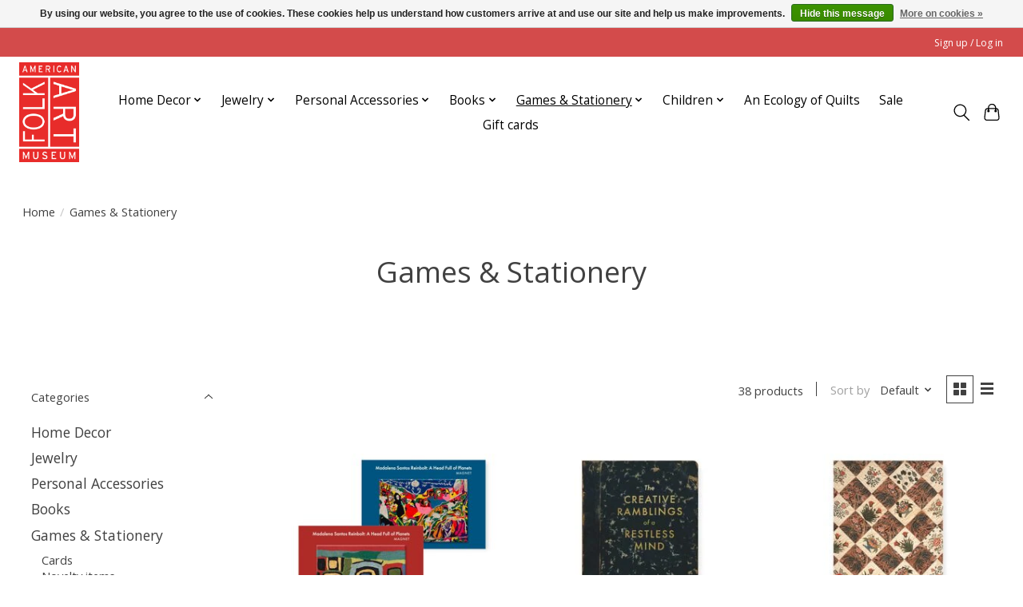

--- FILE ---
content_type: text/html;charset=utf-8
request_url: https://shop.folkartmuseum.org/games-stationery/
body_size: 14832
content:
<!DOCTYPE html>
<html lang="us">
  <head>
    <meta charset="utf-8"/>
<!-- [START] 'blocks/head.rain' -->
<!--

  (c) 2008-2026 Lightspeed Netherlands B.V.
  http://www.lightspeedhq.com
  Generated: 20-01-2026 @ 22:27:20

-->
<link rel="canonical" href="https://shop.folkartmuseum.org/games-stationery/"/>
<link rel="next" href="https://shop.folkartmuseum.org/games-stationery/page2.html"/>
<link rel="alternate" href="https://shop.folkartmuseum.org/index.rss" type="application/rss+xml" title="New products"/>
<link href="https://cdn.shoplightspeed.com/assets/cookielaw.css?2025-02-20" rel="stylesheet" type="text/css"/>
<meta name="robots" content="noodp,noydir"/>
<meta property="og:url" content="https://shop.folkartmuseum.org/games-stationery/?source=facebook"/>
<meta property="og:site_name" content="American Folk Art Museum"/>
<meta property="og:title" content="Games &amp; Stationery"/>
<script src="https://www.powr.io/powr.js?external-type=lightspeed"></script>
<script>
/* DyApps Theme Addons config */
if( !window.dyapps ){ window.dyapps = {}; }
window.dyapps.addons = {
 "enabled": true,
 "created_at": "05-06-2025 21:08:15",
 "settings": {
    "matrix_separator": ",",
    "filterGroupSwatches": ["afam lapel pin"],
    "swatchesForCustomFields": [],
    "plan": {
     "can_variant_group": true,
     "can_stockify": true,
     "can_vat_switcher": true,
     "can_age_popup": false,
     "can_custom_qty": false,
     "can_data01_colors": false
    },
    "advancedVariants": {
     "enabled": true,
     "price_in_dropdown": true,
     "stockify_in_dropdown": true,
     "disable_out_of_stock": true,
     "grid_swatches_container_selector": ".dy-collection-grid-swatch-holder",
     "grid_swatches_position": "left",
     "grid_swatches_max_colors": 4,
     "grid_swatches_enabled": true,
     "variant_status_icon": false,
     "display_type": "blocks",
     "product_swatches_size": "default",
     "live_pricing": true
    },
    "age_popup": {
     "enabled": false,
     "logo_url": "",
     "image_footer_url": "",
     "text": {
                 
        "us": {
         "content": "<h3>Confirm your age<\/h3><p>You must be over the age of 18 to enter this website.<\/p>",
         "content_no": "<h3>Sorry!<\/h3><p>Unfortunately you cannot access this website.<\/p>",
         "button_yes": "I am 18 years or older",
         "button_no": "I am under 18",
        }        }
    },
    "stockify": {
     "enabled": false,
     "stock_trigger_type": "outofstock",
     "optin_policy": false,
     "api": "https://my.dyapps.io/api/public/c3b4f259ff/stockify/subscribe",
     "text": {
                 
        "us": {
         "email_placeholder": "Your email address",
         "button_trigger": "Notify me when back in stock",
         "button_submit": "Keep me updated!",
         "title": "Leave your email address",
         "desc": "Unfortunately this item is out of stock right now. Leave your email address below and we'll send you an email when the item is available again.",
         "bottom_text": "We use your data to send this email. Read more in our <a href=\"\/service\/privacy-policy\/\" target=\"_blank\">privacy policy<\/a>."
        }        }
    },
    "categoryBanners": {
     "enabled": true,
     "mobile_breakpoint": "576px",
     "category_banner": [],
     "banners": {
             }
    }
 },
 "swatches": {
 "default": {"is_default": true, "type": "multi", "values": {"background-size": "10px 10px", "background-position": "0 0, 0 5px, 5px -5px, -5px 0px", "background-image": "linear-gradient(45deg, rgba(100,100,100,0.3) 25%, transparent 25%),  linear-gradient(-45deg, rgba(100,100,100,0.3) 25%, transparent 25%),  linear-gradient(45deg, transparent 75%, rgba(100,100,100,0.3) 75%),  linear-gradient(-45deg, transparent 75%, rgba(100,100,100,0.3) 75%)"}} ,  
 "red": {"type": "color", "value": "#ff0000"},  
 "afam lapel pin": {"type": "color", "value": "#0049ff"}  }
};
</script>
<script>
G-DTKFWW0T8T
</script>
<!--[if lt IE 9]>
<script src="https://cdn.shoplightspeed.com/assets/html5shiv.js?2025-02-20"></script>
<![endif]-->
<!-- [END] 'blocks/head.rain' -->
    
    
    <title>Games &amp; Stationery - American Folk Art Museum</title>
    <meta name="description" content="" />
    <meta name="keywords" content="Games, &amp;, Stationery" />
    <meta http-equiv="X-UA-Compatible" content="IE=edge">
    <meta name="viewport" content="width=device-width, initial-scale=1">
    <meta name="apple-mobile-web-app-capable" content="yes">
    <meta name="apple-mobile-web-app-status-bar-style" content="black">
    
    <script>document.getElementsByTagName("html")[0].className += " js";</script>

    <link rel="shortcut icon" href="https://cdn.shoplightspeed.com/shops/654997/themes/13296/v/526598/assets/favicon.png?20220521173653" type="image/x-icon" />
    <link href='//fonts.googleapis.com/css?family=Open%20Sans:400,300,600&display=swap' rel='stylesheet' type='text/css'>
    <link href='//fonts.googleapis.com/css?family=Open%20Sans:400,300,600&display=swap' rel='stylesheet' type='text/css'>
    <link rel="stylesheet" href="https://cdn.shoplightspeed.com/assets/gui-2-0.css?2025-02-20" />
    <link rel="stylesheet" href="https://cdn.shoplightspeed.com/assets/gui-responsive-2-0.css?2025-02-20" />
    <link id="lightspeedframe" rel="stylesheet" href="https://cdn.shoplightspeed.com/shops/654997/themes/13296/assets/style.css?2026011421103720210104183204" />
    <!-- browsers not supporting CSS variables -->
    <script>
      if(!('CSS' in window) || !CSS.supports('color', 'var(--color-var)')) {var cfStyle = document.getElementById('lightspeedframe');if(cfStyle) {var href = cfStyle.getAttribute('href');href = href.replace('style.css', 'style-fallback.css');cfStyle.setAttribute('href', href);}}
    </script>
    <link rel="stylesheet" href="https://cdn.shoplightspeed.com/shops/654997/themes/13296/assets/settings.css?2026011421103720210104183204" />
    <link rel="stylesheet" href="https://cdn.shoplightspeed.com/shops/654997/themes/13296/assets/custom.css?2026011421103720210104183204" />

    <script src="https://cdn.shoplightspeed.com/assets/jquery-3-7-1.js?2025-02-20"></script>
    <script src="https://cdn.shoplightspeed.com/assets/jquery-ui-1-14-1.js?2025-02-20"></script>

  </head>
  <body>
    
          <header class="main-header main-header--mobile js-main-header position-relative">
  <div class="main-header__top-section">
    <div class="main-header__nav-grid justify-between@md container max-width-lg text-xs padding-y-xxs">
      <div></div>
      <ul class="main-header__list flex-grow flex-basis-0 justify-end@md display@md">        
                
                        <li class="main-header__item"><a href="https://shop.folkartmuseum.org/account/" class="main-header__link" title="My account">Sign up / Log in</a></li>
      </ul>
    </div>
  </div>
  <div class="main-header__mobile-content container max-width-lg">
          <a href="https://shop.folkartmuseum.org/" class="main-header__logo" title="American Folk Art Museum">
        <img src="https://cdn.shoplightspeed.com/shops/654997/themes/13296/v/1137872/assets/logo.png?20260114211011" alt="American Folk Art Museum">
              </a>
        
    <div class="flex items-center">
            <button class="reset main-header__mobile-btn js-tab-focus" aria-controls="cartDrawer">
        <svg class="icon" viewBox="0 0 24 25" fill="none"><title>Toggle cart</title><path d="M2.90171 9.65153C3.0797 8.00106 4.47293 6.75 6.13297 6.75H17.867C19.527 6.75 20.9203 8.00105 21.0982 9.65153L22.1767 19.6515C22.3839 21.5732 20.8783 23.25 18.9454 23.25H5.05454C3.1217 23.25 1.61603 21.5732 1.82328 19.6515L2.90171 9.65153Z" stroke="currentColor" stroke-width="1.5" fill="none"/>
        <path d="M7.19995 9.6001V5.7001C7.19995 2.88345 9.4833 0.600098 12.3 0.600098C15.1166 0.600098 17.4 2.88345 17.4 5.7001V9.6001" stroke="currentColor" stroke-width="1.5" fill="none"/>
        <circle cx="7.19996" cy="10.2001" r="1.8" fill="currentColor"/>
        <ellipse cx="17.4" cy="10.2001" rx="1.8" ry="1.8" fill="currentColor"/></svg>
        <span class="sr-only">Cart</span>
              </button>

      <button class="reset anim-menu-btn js-anim-menu-btn main-header__nav-control js-tab-focus" aria-label="Toggle menu">
        <i class="anim-menu-btn__icon anim-menu-btn__icon--close" aria-hidden="true"></i>
      </button>
    </div>
  </div>

  <div class="main-header__nav" role="navigation">
    <div class="main-header__nav-grid justify-between@md container max-width-lg">
      <div class="main-header__nav-logo-wrapper flex-shrink-0">
        
                  <a href="https://shop.folkartmuseum.org/" class="main-header__logo" title="American Folk Art Museum">
            <img src="https://cdn.shoplightspeed.com/shops/654997/themes/13296/v/1137872/assets/logo.png?20260114211011" alt="American Folk Art Museum">
                      </a>
              </div>
      
      <form action="https://shop.folkartmuseum.org/search/" method="get" role="search" class="padding-y-md hide@md">
        <label class="sr-only" for="searchInputMobile">Search</label>
        <input class="header-v3__nav-form-control form-control width-100%" value="" autocomplete="off" type="search" name="q" id="searchInputMobile" placeholder="Search...">
      </form>

      <ul class="main-header__list flex-grow flex-basis-0 flex-wrap justify-center@md">
        
        
                <li class="main-header__item js-main-nav__item">
          <a class="main-header__link js-main-nav__control" href="https://shop.folkartmuseum.org/home-decor/">
            <span>Home Decor</span>            <svg class="main-header__dropdown-icon icon" viewBox="0 0 16 16"><polygon fill="currentColor" points="8,11.4 2.6,6 4,4.6 8,8.6 12,4.6 13.4,6 "></polygon></svg>                        <i class="main-header__arrow-icon" aria-hidden="true">
              <svg class="icon" viewBox="0 0 16 16">
                <g class="icon__group" fill="none" stroke="currentColor" stroke-linecap="square" stroke-miterlimit="10" stroke-width="2">
                  <path d="M2 2l12 12" />
                  <path d="M14 2L2 14" />
                </g>
              </svg>
            </i>
                        
          </a>
                    <ul class="main-header__dropdown">
            <li class="main-header__dropdown-item"><a href="https://shop.folkartmuseum.org/home-decor/" class="main-header__dropdown-link hide@md">All Home Decor</a></li>
                        <li class="main-header__dropdown-item js-main-nav__item position-relative">
              <a class="main-header__dropdown-link js-main-nav__control flex justify-between " href="https://shop.folkartmuseum.org/home-decor/rugs/">
                Rugs
                <svg class="dropdown__desktop-icon icon" aria-hidden="true" viewBox="0 0 12 12"><polyline stroke-width="1" stroke="currentColor" fill="none" stroke-linecap="round" stroke-linejoin="round" points="3.5 0.5 9.5 6 3.5 11.5"></polyline></svg>                                <i class="main-header__arrow-icon" aria-hidden="true">
                  <svg class="icon" viewBox="0 0 16 16">
                    <g class="icon__group" fill="none" stroke="currentColor" stroke-linecap="square" stroke-miterlimit="10" stroke-width="2">
                      <path d="M2 2l12 12" />
                      <path d="M14 2L2 14" />
                    </g>
                  </svg>
                </i>
                              </a>

                            <ul class="main-header__dropdown">
                <li><a href="https://shop.folkartmuseum.org/home-decor/rugs/" class="main-header__dropdown-link hide@md">All Rugs</a></li>
                                <li><a class="main-header__dropdown-link" href="https://shop.folkartmuseum.org/home-decor/rugs/fiber-textile-rugs/">Fiber/Textile Rugs</a></li>
                                <li><a class="main-header__dropdown-link" href="https://shop.folkartmuseum.org/home-decor/rugs/vintage-vinyl-floorcloths/">Vintage Vinyl Floorcloths</a></li>
                              </ul>
                          </li>
                        <li class="main-header__dropdown-item">
              <a class="main-header__dropdown-link" href="https://shop.folkartmuseum.org/home-decor/pillows/">
                Pillows
                                              </a>

                          </li>
                        <li class="main-header__dropdown-item">
              <a class="main-header__dropdown-link" href="https://shop.folkartmuseum.org/home-decor/wall-art/">
                Wall Art
                                              </a>

                          </li>
                        <li class="main-header__dropdown-item">
              <a class="main-header__dropdown-link" href="https://shop.folkartmuseum.org/home-decor/accessories/">
                Accessories
                                              </a>

                          </li>
                      </ul>
                  </li>
                <li class="main-header__item js-main-nav__item">
          <a class="main-header__link js-main-nav__control" href="https://shop.folkartmuseum.org/jewelry/">
            <span>Jewelry</span>            <svg class="main-header__dropdown-icon icon" viewBox="0 0 16 16"><polygon fill="currentColor" points="8,11.4 2.6,6 4,4.6 8,8.6 12,4.6 13.4,6 "></polygon></svg>                        <i class="main-header__arrow-icon" aria-hidden="true">
              <svg class="icon" viewBox="0 0 16 16">
                <g class="icon__group" fill="none" stroke="currentColor" stroke-linecap="square" stroke-miterlimit="10" stroke-width="2">
                  <path d="M2 2l12 12" />
                  <path d="M14 2L2 14" />
                </g>
              </svg>
            </i>
                        
          </a>
                    <ul class="main-header__dropdown">
            <li class="main-header__dropdown-item"><a href="https://shop.folkartmuseum.org/jewelry/" class="main-header__dropdown-link hide@md">All Jewelry</a></li>
                        <li class="main-header__dropdown-item">
              <a class="main-header__dropdown-link" href="https://shop.folkartmuseum.org/jewelry/necklaces/">
                Necklaces
                                              </a>

                          </li>
                        <li class="main-header__dropdown-item js-main-nav__item position-relative">
              <a class="main-header__dropdown-link js-main-nav__control flex justify-between " href="https://shop.folkartmuseum.org/jewelry/earrings/">
                Earrings
                <svg class="dropdown__desktop-icon icon" aria-hidden="true" viewBox="0 0 12 12"><polyline stroke-width="1" stroke="currentColor" fill="none" stroke-linecap="round" stroke-linejoin="round" points="3.5 0.5 9.5 6 3.5 11.5"></polyline></svg>                                <i class="main-header__arrow-icon" aria-hidden="true">
                  <svg class="icon" viewBox="0 0 16 16">
                    <g class="icon__group" fill="none" stroke="currentColor" stroke-linecap="square" stroke-miterlimit="10" stroke-width="2">
                      <path d="M2 2l12 12" />
                      <path d="M14 2L2 14" />
                    </g>
                  </svg>
                </i>
                              </a>

                            <ul class="main-header__dropdown">
                <li><a href="https://shop.folkartmuseum.org/jewelry/earrings/" class="main-header__dropdown-link hide@md">All Earrings</a></li>
                                <li><a class="main-header__dropdown-link" href="https://shop.folkartmuseum.org/jewelry/earrings/pierced-earrings/">Pierced Earrings</a></li>
                                <li><a class="main-header__dropdown-link" href="https://shop.folkartmuseum.org/jewelry/earrings/clip-earrings/">Clip Earrings</a></li>
                              </ul>
                          </li>
                        <li class="main-header__dropdown-item">
              <a class="main-header__dropdown-link" href="https://shop.folkartmuseum.org/jewelry/pins/">
                Pins
                                              </a>

                          </li>
                        <li class="main-header__dropdown-item">
              <a class="main-header__dropdown-link" href="https://shop.folkartmuseum.org/jewelry/bracelets/">
                Bracelets
                                              </a>

                          </li>
                        <li class="main-header__dropdown-item">
              <a class="main-header__dropdown-link" href="https://shop.folkartmuseum.org/jewelry/rings/">
                Rings
                                              </a>

                          </li>
                      </ul>
                  </li>
                <li class="main-header__item js-main-nav__item">
          <a class="main-header__link js-main-nav__control" href="https://shop.folkartmuseum.org/personal-accessories/">
            <span>Personal Accessories</span>            <svg class="main-header__dropdown-icon icon" viewBox="0 0 16 16"><polygon fill="currentColor" points="8,11.4 2.6,6 4,4.6 8,8.6 12,4.6 13.4,6 "></polygon></svg>                        <i class="main-header__arrow-icon" aria-hidden="true">
              <svg class="icon" viewBox="0 0 16 16">
                <g class="icon__group" fill="none" stroke="currentColor" stroke-linecap="square" stroke-miterlimit="10" stroke-width="2">
                  <path d="M2 2l12 12" />
                  <path d="M14 2L2 14" />
                </g>
              </svg>
            </i>
                        
          </a>
                    <ul class="main-header__dropdown">
            <li class="main-header__dropdown-item"><a href="https://shop.folkartmuseum.org/personal-accessories/" class="main-header__dropdown-link hide@md">All Personal Accessories</a></li>
                        <li class="main-header__dropdown-item">
              <a class="main-header__dropdown-link" href="https://shop.folkartmuseum.org/personal-accessories/bags-accessories/">
                Bags &amp; Accessories
                                              </a>

                          </li>
                        <li class="main-header__dropdown-item">
              <a class="main-header__dropdown-link" href="https://shop.folkartmuseum.org/personal-accessories/socks/">
                Socks
                                              </a>

                          </li>
                        <li class="main-header__dropdown-item">
              <a class="main-header__dropdown-link" href="https://shop.folkartmuseum.org/personal-accessories/scarves/">
                Scarves
                                              </a>

                          </li>
                        <li class="main-header__dropdown-item">
              <a class="main-header__dropdown-link" href="https://shop.folkartmuseum.org/personal-accessories/gloves/">
                Gloves
                                              </a>

                          </li>
                        <li class="main-header__dropdown-item">
              <a class="main-header__dropdown-link" href="https://shop.folkartmuseum.org/personal-accessories/hats/">
                Hats
                                              </a>

                          </li>
                      </ul>
                  </li>
                <li class="main-header__item js-main-nav__item">
          <a class="main-header__link js-main-nav__control" href="https://shop.folkartmuseum.org/books/">
            <span>Books</span>            <svg class="main-header__dropdown-icon icon" viewBox="0 0 16 16"><polygon fill="currentColor" points="8,11.4 2.6,6 4,4.6 8,8.6 12,4.6 13.4,6 "></polygon></svg>                        <i class="main-header__arrow-icon" aria-hidden="true">
              <svg class="icon" viewBox="0 0 16 16">
                <g class="icon__group" fill="none" stroke="currentColor" stroke-linecap="square" stroke-miterlimit="10" stroke-width="2">
                  <path d="M2 2l12 12" />
                  <path d="M14 2L2 14" />
                </g>
              </svg>
            </i>
                        
          </a>
                    <ul class="main-header__dropdown">
            <li class="main-header__dropdown-item"><a href="https://shop.folkartmuseum.org/books/" class="main-header__dropdown-link hide@md">All Books</a></li>
                        <li class="main-header__dropdown-item">
              <a class="main-header__dropdown-link" href="https://shop.folkartmuseum.org/books/afam-publications/">
                AFAM Publications
                                              </a>

                          </li>
                      </ul>
                  </li>
                <li class="main-header__item js-main-nav__item">
          <a class="main-header__link js-main-nav__control" href="https://shop.folkartmuseum.org/games-stationery/" aria-current="page">
            <span>Games &amp; Stationery</span>            <svg class="main-header__dropdown-icon icon" viewBox="0 0 16 16"><polygon fill="currentColor" points="8,11.4 2.6,6 4,4.6 8,8.6 12,4.6 13.4,6 "></polygon></svg>                        <i class="main-header__arrow-icon" aria-hidden="true">
              <svg class="icon" viewBox="0 0 16 16">
                <g class="icon__group" fill="none" stroke="currentColor" stroke-linecap="square" stroke-miterlimit="10" stroke-width="2">
                  <path d="M2 2l12 12" />
                  <path d="M14 2L2 14" />
                </g>
              </svg>
            </i>
                        
          </a>
                    <ul class="main-header__dropdown">
            <li class="main-header__dropdown-item"><a href="https://shop.folkartmuseum.org/games-stationery/" class="main-header__dropdown-link hide@md" aria-current="page">All Games &amp; Stationery</a></li>
                        <li class="main-header__dropdown-item">
              <a class="main-header__dropdown-link" href="https://shop.folkartmuseum.org/games-stationery/cards/">
                Cards
                                              </a>

                          </li>
                        <li class="main-header__dropdown-item">
              <a class="main-header__dropdown-link" href="https://shop.folkartmuseum.org/games-stationery/novelty-items/">
                Novelty items
                                              </a>

                          </li>
                      </ul>
                  </li>
                <li class="main-header__item js-main-nav__item">
          <a class="main-header__link js-main-nav__control" href="https://shop.folkartmuseum.org/children/">
            <span>Children</span>            <svg class="main-header__dropdown-icon icon" viewBox="0 0 16 16"><polygon fill="currentColor" points="8,11.4 2.6,6 4,4.6 8,8.6 12,4.6 13.4,6 "></polygon></svg>                        <i class="main-header__arrow-icon" aria-hidden="true">
              <svg class="icon" viewBox="0 0 16 16">
                <g class="icon__group" fill="none" stroke="currentColor" stroke-linecap="square" stroke-miterlimit="10" stroke-width="2">
                  <path d="M2 2l12 12" />
                  <path d="M14 2L2 14" />
                </g>
              </svg>
            </i>
                        
          </a>
                    <ul class="main-header__dropdown">
            <li class="main-header__dropdown-item"><a href="https://shop.folkartmuseum.org/children/" class="main-header__dropdown-link hide@md">All Children</a></li>
                        <li class="main-header__dropdown-item">
              <a class="main-header__dropdown-link" href="https://shop.folkartmuseum.org/children/toys/">
                Toys
                                              </a>

                          </li>
                        <li class="main-header__dropdown-item">
              <a class="main-header__dropdown-link" href="https://shop.folkartmuseum.org/children/plush-dolls/">
                Plush &amp; Dolls
                                              </a>

                          </li>
                        <li class="main-header__dropdown-item">
              <a class="main-header__dropdown-link" href="https://shop.folkartmuseum.org/children/games-puzzles/">
                Games &amp; Puzzles
                                              </a>

                          </li>
                        <li class="main-header__dropdown-item">
              <a class="main-header__dropdown-link" href="https://shop.folkartmuseum.org/children/books/">
                Books
                                              </a>

                          </li>
                      </ul>
                  </li>
                <li class="main-header__item">
          <a class="main-header__link" href="https://shop.folkartmuseum.org/an-ecology-of-quilts/">
            An Ecology of Quilts                                    
          </a>
                  </li>
                <li class="main-header__item">
          <a class="main-header__link" href="https://shop.folkartmuseum.org/sale/">
            Sale                                    
          </a>
                  </li>
        
                <li class="main-header__item">
            <a class="main-header__link" href="https://shop.folkartmuseum.org/giftcard/" >Gift cards</a>
        </li>
        
        
        
                
        <li class="main-header__item hide@md">
          <ul class="main-header__list main-header__list--mobile-items">        
            
                                    <li class="main-header__item"><a href="https://shop.folkartmuseum.org/account/" class="main-header__link" title="My account">Sign up / Log in</a></li>
          </ul>
        </li>
        
      </ul>

      <ul class="main-header__list flex-shrink-0 justify-end@md display@md">
        <li class="main-header__item">
          
          <button class="reset switch-icon main-header__link main-header__link--icon js-toggle-search js-switch-icon js-tab-focus" aria-label="Toggle icon">
            <svg class="icon switch-icon__icon--a" viewBox="0 0 24 25"><title>Toggle search</title><path fill-rule="evenodd" clip-rule="evenodd" d="M17.6032 9.55171C17.6032 13.6671 14.267 17.0033 10.1516 17.0033C6.03621 17.0033 2.70001 13.6671 2.70001 9.55171C2.70001 5.4363 6.03621 2.1001 10.1516 2.1001C14.267 2.1001 17.6032 5.4363 17.6032 9.55171ZM15.2499 16.9106C13.8031 17.9148 12.0461 18.5033 10.1516 18.5033C5.20779 18.5033 1.20001 14.4955 1.20001 9.55171C1.20001 4.60787 5.20779 0.600098 10.1516 0.600098C15.0955 0.600098 19.1032 4.60787 19.1032 9.55171C19.1032 12.0591 18.0724 14.3257 16.4113 15.9507L23.2916 22.8311C23.5845 23.1239 23.5845 23.5988 23.2916 23.8917C22.9987 24.1846 22.5239 24.1846 22.231 23.8917L15.2499 16.9106Z" fill="currentColor"/></svg>

            <svg class="icon switch-icon__icon--b" viewBox="0 0 32 32"><title>Toggle search</title><g fill="none" stroke="currentColor" stroke-miterlimit="10" stroke-linecap="round" stroke-linejoin="round" stroke-width="2"><line x1="27" y1="5" x2="5" y2="27"></line><line x1="27" y1="27" x2="5" y2="5"></line></g></svg>
          </button>

        </li>
                <li class="main-header__item">
          <a href="#0" class="main-header__link main-header__link--icon" aria-controls="cartDrawer">
            <svg class="icon" viewBox="0 0 24 25" fill="none"><title>Toggle cart</title><path d="M2.90171 9.65153C3.0797 8.00106 4.47293 6.75 6.13297 6.75H17.867C19.527 6.75 20.9203 8.00105 21.0982 9.65153L22.1767 19.6515C22.3839 21.5732 20.8783 23.25 18.9454 23.25H5.05454C3.1217 23.25 1.61603 21.5732 1.82328 19.6515L2.90171 9.65153Z" stroke="currentColor" stroke-width="1.5" fill="none"/>
            <path d="M7.19995 9.6001V5.7001C7.19995 2.88345 9.4833 0.600098 12.3 0.600098C15.1166 0.600098 17.4 2.88345 17.4 5.7001V9.6001" stroke="currentColor" stroke-width="1.5" fill="none"/>
            <circle cx="7.19996" cy="10.2001" r="1.8" fill="currentColor"/>
            <ellipse cx="17.4" cy="10.2001" rx="1.8" ry="1.8" fill="currentColor"/></svg>
            <span class="sr-only">Cart</span>
                      </a>
        </li>
      </ul>
      
    	<div class="main-header__search-form bg">
        <form action="https://shop.folkartmuseum.org/search/" method="get" role="search" class="container max-width-lg">
          <label class="sr-only" for="searchInput">Search</label>
          <input class="header-v3__nav-form-control form-control width-100%" value="" autocomplete="off" type="search" name="q" id="searchInput" placeholder="Search...">
        </form>
      </div>
      
    </div>
  </div>
</header>

<div class="drawer dr-cart js-drawer" id="cartDrawer">
  <div class="drawer__content bg shadow-md flex flex-column" role="alertdialog" aria-labelledby="drawer-cart-title">
    <header class="flex items-center justify-between flex-shrink-0 padding-x-md padding-y-md">
      <h1 id="drawer-cart-title" class="text-base text-truncate">Shopping cart</h1>

      <button class="reset drawer__close-btn js-drawer__close js-tab-focus">
        <svg class="icon icon--xs" viewBox="0 0 16 16"><title>Close cart panel</title><g stroke-width="2" stroke="currentColor" fill="none" stroke-linecap="round" stroke-linejoin="round" stroke-miterlimit="10"><line x1="13.5" y1="2.5" x2="2.5" y2="13.5"></line><line x1="2.5" y1="2.5" x2="13.5" y2="13.5"></line></g></svg>
      </button>
    </header>

    <div class="drawer__body padding-x-md padding-bottom-sm js-drawer__body">
            <p class="margin-y-xxxl color-contrast-medium text-sm text-center">Your cart is currently empty</p>
          </div>

    <footer class="padding-x-md padding-y-md flex-shrink-0">
      <p class="text-sm text-center color-contrast-medium margin-bottom-sm">Safely pay with:</p>
      <p class="text-sm flex flex-wrap gap-xs text-xs@md justify-center">
                  <a href="https://shop.folkartmuseum.org/service/payment-methods/" title="Credit Card">
            <img src="https://cdn.shoplightspeed.com/assets/icon-payment-creditcard.png?2025-02-20" alt="Credit Card" height="16" />
          </a>
              </p>
    </footer>
  </div>
</div>            <section class="collection-page__intro container max-width-lg">
  <div class="padding-y-lg">
    <nav class="breadcrumbs text-sm" aria-label="Breadcrumbs">
  <ol class="flex flex-wrap gap-xxs">
    <li class="breadcrumbs__item">
    	<a href="https://shop.folkartmuseum.org/" class="color-inherit text-underline-hover">Home</a>
      <span class="color-contrast-low margin-left-xxs" aria-hidden="true">/</span>
    </li>
        <li class="breadcrumbs__item" aria-current="page">
            Games &amp; Stationery
          </li>
      </ol>
</nav>  </div>
  
  <h1 class="text-center">Games &amp; Stationery</h1>

      <div class="text-component">
      <p style="text-align: center;"> </p>
<p style="text-align: center;"> </p>
    </div>
  </section>

<section class="collection-page__content padding-y-lg">
  <div class="container max-width-lg">
    <div class="margin-bottom-md hide@md no-js:is-hidden">
      <button class="btn btn--subtle width-100%" aria-controls="filter-panel">Show filters</button>
    </div>
  
    <div class="flex@md">
      <aside class="sidebar sidebar--collection-filters sidebar--colection-filters sidebar--static@md js-sidebar" data-static-class="sidebar--sticky-on-desktop" id="filter-panel" aria-labelledby="filter-panel-title">
        <div class="sidebar__panel">
          <header class="sidebar__header z-index-2">
            <h1 class="text-md text-truncate" id="filter-panel-title">Filters</h1>
      
            <button class="reset sidebar__close-btn js-sidebar__close-btn js-tab-focus">
              <svg class="icon" viewBox="0 0 16 16"><title>Close panel</title><g stroke-width="1" stroke="currentColor" fill="none" stroke-linecap="round" stroke-linejoin="round" stroke-miterlimit="10"><line x1="13.5" y1="2.5" x2="2.5" y2="13.5"></line><line x1="2.5" y1="2.5" x2="13.5" y2="13.5"></line></g></svg>
            </button>
          </header>
      		
          <form action="https://shop.folkartmuseum.org/games-stationery/" method="get" class="position-relative z-index-1">
            <input type="hidden" name="mode" value="grid" id="filter_form_mode" />
            <input type="hidden" name="limit" value="24" id="filter_form_limit" />
            <input type="hidden" name="sort" value="default" id="filter_form_sort" />

            <ul class="accordion js-accordion">
                            <li class="accordion__item accordion__item--is-open js-accordion__item">
                <button class="reset accordion__header padding-y-sm padding-x-md padding-x-xs@md js-tab-focus" type="button">
                  <div>
                    <div class="text-sm@md">Categories</div>
                  </div>

                  <svg class="icon accordion__icon-arrow no-js:is-hidden" viewBox="0 0 16 16" aria-hidden="true">
                    <g class="icon__group" fill="none" stroke="currentColor" stroke-linecap="square" stroke-miterlimit="10">
                      <path d="M2 2l12 12" />
                      <path d="M14 2L2 14" />
                    </g>
                  </svg>
                </button>
            
                <div class="accordion__panel js-accordion__panel">
                  <div class="padding-top-xxxs padding-x-md padding-bottom-md padding-x-xs@md">
                    <ul class="filter__categories flex flex-column gap-xxs">
                                            <li class="filter-categories__item">
                        <a href="https://shop.folkartmuseum.org/home-decor/" class="color-inherit text-underline-hover">Home Decor</a>
                        
                                              </li>
                                            <li class="filter-categories__item">
                        <a href="https://shop.folkartmuseum.org/jewelry/" class="color-inherit text-underline-hover">Jewelry</a>
                        
                                              </li>
                                            <li class="filter-categories__item">
                        <a href="https://shop.folkartmuseum.org/personal-accessories/" class="color-inherit text-underline-hover">Personal Accessories</a>
                        
                                              </li>
                                            <li class="filter-categories__item">
                        <a href="https://shop.folkartmuseum.org/books/" class="color-inherit text-underline-hover">Books</a>
                        
                                              </li>
                                            <li class="filter-categories__item">
                        <a href="https://shop.folkartmuseum.org/games-stationery/" class="color-inherit text-underline-hover" aria-current="page">Games &amp; Stationery</a>
                        
                                                  <ul class="filter-categories__subcat text-sm padding-top-xs padding-bottom-xs padding-left-sm">
                                                          <li class="filter-categories__item">
                                <a href="https://shop.folkartmuseum.org/games-stationery/cards/" class="color-inherit text-underline-hover">Cards</a>
                                
                                                              </li>
                                                          <li class="filter-categories__item">
                                <a href="https://shop.folkartmuseum.org/games-stationery/novelty-items/" class="color-inherit text-underline-hover">Novelty items</a>
                                
                                                              </li>
                                                      </ul>
                                              </li>
                                            <li class="filter-categories__item">
                        <a href="https://shop.folkartmuseum.org/children/" class="color-inherit text-underline-hover">Children</a>
                        
                                              </li>
                                            <li class="filter-categories__item">
                        <a href="https://shop.folkartmuseum.org/an-ecology-of-quilts/" class="color-inherit text-underline-hover">An Ecology of Quilts</a>
                        
                                              </li>
                                            <li class="filter-categories__item">
                        <a href="https://shop.folkartmuseum.org/sale/" class="color-inherit text-underline-hover">Sale</a>
                        
                                              </li>
                                          </ul>
                  </div>
                </div>
              </li>
                            
                            
                            <li class="accordion__item accordion__item--is-open js-accordion__item">
                <button class="reset accordion__header padding-y-sm padding-x-md padding-x-xs@md js-tab-focus" type="button">
                  <div>
                    <div class="text-sm@md">Brands</div>
                  </div>

                  <svg class="icon accordion__icon-arrow no-js:is-hidden" viewBox="0 0 16 16" aria-hidden="true">
                    <g class="icon__group" fill="none" stroke="currentColor" stroke-linecap="square" stroke-miterlimit="10">
                      <path d="M2 2l12 12" />
                      <path d="M14 2L2 14" />
                    </g>
                  </svg>
                </button>
            
                <div class="accordion__panel js-accordion__panel">
                  <div class="padding-top-xxxs padding-x-md padding-bottom-md padding-x-xs@md">
                    <ul class="filter__radio-list flex flex-column gap-xxxs">
                                            <li>
                        <input class="radio" type="radio" name="brand" id="brand-0" value="0" checked onchange="this.form.submit()">
                        <label for="brand-0">All brands</label>
                      </li>
                                            <li>
                        <input class="radio" type="radio" name="brand" id="brand-3535363" value="3535363" onchange="this.form.submit()">
                        <label for="brand-3535363">Calypso Cards</label>
                      </li>
                                            <li>
                        <input class="radio" type="radio" name="brand" id="brand-2937669" value="2937669" onchange="this.form.submit()">
                        <label for="brand-2937669">Chronicle Books</label>
                      </li>
                                            <li>
                        <input class="radio" type="radio" name="brand" id="brand-2947835" value="2947835" onchange="this.form.submit()">
                        <label for="brand-2947835">Coral &amp; Tusk</label>
                      </li>
                                            <li>
                        <input class="radio" type="radio" name="brand" id="brand-3039116" value="3039116" onchange="this.form.submit()">
                        <label for="brand-3039116">Eeboo</label>
                      </li>
                                            <li>
                        <input class="radio" type="radio" name="brand" id="brand-3041066" value="3041066" onchange="this.form.submit()">
                        <label for="brand-3041066">Fotofolio</label>
                      </li>
                                            <li>
                        <input class="radio" type="radio" name="brand" id="brand-3444186" value="3444186" onchange="this.form.submit()">
                        <label for="brand-3444186">Gentlemen&#039;s Hardware</label>
                      </li>
                                            <li>
                        <input class="radio" type="radio" name="brand" id="brand-3059343" value="3059343" onchange="this.form.submit()">
                        <label for="brand-3059343">J Falkner</label>
                      </li>
                                            <li>
                        <input class="radio" type="radio" name="brand" id="brand-2948175" value="2948175" onchange="this.form.submit()">
                        <label for="brand-2948175">Kikkerland Design</label>
                      </li>
                                            <li>
                        <input class="radio" type="radio" name="brand" id="brand-3049074" value="3049074" onchange="this.form.submit()">
                        <label for="brand-3049074">Museum Store Products</label>
                      </li>
                                            <li>
                        <input class="radio" type="radio" name="brand" id="brand-3716392" value="3716392" onchange="this.form.submit()">
                        <label for="brand-3716392">Quilling Card</label>
                      </li>
                                            <li>
                        <input class="radio" type="radio" name="brand" id="brand-3048154" value="3048154" onchange="this.form.submit()">
                        <label for="brand-3048154">Sacredbee</label>
                      </li>
                                            <li>
                        <input class="radio" type="radio" name="brand" id="brand-2958065" value="2958065" onchange="this.form.submit()">
                        <label for="brand-2958065">Schiffer Publishing Ltd.</label>
                      </li>
                                            <li>
                        <input class="radio" type="radio" name="brand" id="brand-2937579" value="2937579" onchange="this.form.submit()">
                        <label for="brand-2937579">The Mincing Mockingbird</label>
                      </li>
                                          </ul>
                  </div>
                </div>
              </li>
                          
              <li class="accordion__item accordion__item--is-open accordion__item--is-open js-accordion__item">
                <button class="reset accordion__header padding-y-sm padding-x-md padding-x-xs@md js-tab-focus" type="button">
                  <div>
                    <div class="text-sm@md">Price</div>
                  </div>

                  <svg class="icon accordion__icon-arrow no-js:is-hidden" viewBox="0 0 16 16" aria-hidden="true">
                    <g class="icon__group" fill="none" stroke="currentColor" stroke-linecap="square" stroke-miterlimit="10">
                      <path d="M2 2l12 12" />
                      <path d="M14 2L2 14" />
                    </g>
                  </svg>
                </button>
            
                <div class="accordion__panel js-accordion__panel">
                  <div class="padding-top-xxxs padding-x-md padding-bottom-md padding-x-xs@md flex justify-center">
                    <div class="slider slider--multi-value js-slider">
                      <div class="slider__range">
                        <label class="sr-only" for="slider-min-value">Price minimum value</label>
                        <input class="slider__input" type="range" id="slider-min-value" name="min" min="0" max="35" step="1" value="0" onchange="this.form.submit()">
                      </div>
                  
                      <div class="slider__range">
                        <label class="sr-only" for="slider-max-value"> Price maximum value</label>
                        <input class="slider__input" type="range" id="slider-max-value" name="max" min="0" max="35" step="1" value="35" onchange="this.form.submit()">
                      </div>
                  
                      <div class="margin-top-xs text-center text-sm" aria-hidden="true">
                        <span class="slider__value">$<span class="js-slider__value">0</span> - $<span class="js-slider__value">35</span></span>
                      </div>
                    </div>
                  </div>
                </div>
              </li>
          
            </ul>
          </form>
        </div>
      </aside>
      
      <main class="flex-grow padding-left-xl@md">
        <form action="https://shop.folkartmuseum.org/games-stationery/" method="get" class="flex gap-sm items-center justify-end margin-bottom-sm">
          <input type="hidden" name="min" value="0" id="filter_form_min" />
          <input type="hidden" name="max" value="35" id="filter_form_max" />
          <input type="hidden" name="brand" value="0" id="filter_form_brand" />
          <input type="hidden" name="limit" value="24" id="filter_form_limit" />
                    
          <p class="text-sm">38 products</p>

          <div class="separator"></div>

          <div class="flex items-baseline">
            <label class="text-sm color-contrast-medium margin-right-sm" for="select-sorting">Sort by</label>

            <div class="select inline-block js-select" data-trigger-class="reset text-sm text-underline-hover inline-flex items-center cursor-pointer js-tab-focus">
              <select name="sort" id="select-sorting" onchange="this.form.submit()">
                                  <option value="default" selected="selected">Default</option>
                                  <option value="popular">Most viewed</option>
                                  <option value="newest">Newest products</option>
                                  <option value="lowest">Lowest price</option>
                                  <option value="highest">Highest price</option>
                                  <option value="asc">Name ascending</option>
                                  <option value="desc">Name descending</option>
                              </select>

              <svg class="icon icon--xxs margin-left-xxxs" aria-hidden="true" viewBox="0 0 16 16"><polygon fill="currentColor" points="8,11.4 2.6,6 4,4.6 8,8.6 12,4.6 13.4,6 "></polygon></svg>
            </div>
          </div>

          <div class="btns btns--radio btns--grid-layout js-grid-switch__controller">
            <div>
              <input type="radio" name="mode" id="radio-grid" value="grid" checked onchange="this.form.submit()">
              <label class="btns__btn btns__btn--icon" for="radio-grid">
                <svg class="icon icon--xs" viewBox="0 0 16 16">
                  <title>Grid view</title>
                  <g>
                    <path d="M6,0H1C0.4,0,0,0.4,0,1v5c0,0.6,0.4,1,1,1h5c0.6,0,1-0.4,1-1V1C7,0.4,6.6,0,6,0z"></path>
                    <path d="M15,0h-5C9.4,0,9,0.4,9,1v5c0,0.6,0.4,1,1,1h5c0.6,0,1-0.4,1-1V1C16,0.4,15.6,0,15,0z"></path>
                    <path d="M6,9H1c-0.6,0-1,0.4-1,1v5c0,0.6,0.4,1,1,1h5c0.6,0,1-0.4,1-1v-5C7,9.4,6.6,9,6,9z"></path>
                    <path d="M15,9h-5c-0.6,0-1,0.4-1,1v5c0,0.6,0.4,1,1,1h5c0.6,0,1-0.4,1-1v-5C16,9.4,15.6,9,15,9z"></path>
                  </g>
                </svg>
              </label>
            </div>

            <div>
              <input type="radio" name="mode" id="radio-list" value="list" onchange="this.form.submit()">
              <label class="btns__btn btns__btn--icon" for="radio-list">
                <svg class="icon icon--xs" viewBox="0 0 16 16">
                  <title>List view</title>
                  <g>
                    <rect width="16" height="3"></rect>
                    <rect y="6" width="16" height="3"></rect>
                    <rect y="12" width="16" height="3"></rect>
                  </g>
                </svg>
              </label>
            </div>
          </div>
        </form>

        <div>
                    <ul class="grid gap-md">
                    <li class="col-6 col-4@md">
                  
  

<div class="prod-card">

  
  <div class="prod-card__img-wrapper">
    <a href="https://shop.folkartmuseum.org/reinbolt-magnet.html" class="prod-card__img-link" aria-label="Museum Store Products Madalena Santos Reinbolt Magnet">
      <figure class="media-wrapper media-wrapper--1:1 bg-contrast-lower">
                <img src="https://cdn.shoplightspeed.com/shops/654997/files/68350162/150x150x2/museum-store-products-madalena-santos-reinbolt-mag.jpg" 
             sizes="(min-width: 400px) 300px, 150px"
             srcset="https://cdn.shoplightspeed.com/shops/654997/files/68350162/150x150x2/museum-store-products-madalena-santos-reinbolt-mag.jpg 150w,
                     https://cdn.shoplightspeed.com/shops/654997/files/68350162/300x300x2/museum-store-products-madalena-santos-reinbolt-mag.jpg 300w,
                     https://cdn.shoplightspeed.com/shops/654997/files/68350162/600x600x2/museum-store-products-madalena-santos-reinbolt-mag.jpg 600w" 
             alt="Museum Store Products Madalena Santos Reinbolt Magnet" 
             title="Museum Store Products Madalena Santos Reinbolt Magnet" />
              </figure>
    </a>
                <a href="https://shop.folkartmuseum.org/reinbolt-magnet.html" class="btn prod-card__action-button">More options</a>
              
      </div>

  <div class="padding-sm text-center">
    <h1 class="text-base margin-bottom-xs">
      <a href="https://shop.folkartmuseum.org/reinbolt-magnet.html" class="product-card__title">
                Madalena Santos Reinbolt Magnet
              </a>
    </h1>

    <div class="margin-bottom-xs">          
      <ins class="prod-card__price">$5.00</ins>
    	      
                </div>
  </div>
</div>

        	</li>
                    <li class="col-6 col-4@md">
                  
  

<div class="prod-card">

  
  <div class="prod-card__img-wrapper">
    <a href="https://shop.folkartmuseum.org/creative-ramblings-of-a-restless-mind-journal.html" class="prod-card__img-link" aria-label="The Mincing Mockingbird Creative Ramblings of a Restless Mind Journal">
      <figure class="media-wrapper media-wrapper--1:1 bg-contrast-lower">
                <img src="https://cdn.shoplightspeed.com/shops/654997/files/72115052/150x150x2/the-mincing-mockingbird-creative-ramblings-of-a-re.jpg" 
             sizes="(min-width: 400px) 300px, 150px"
             srcset="https://cdn.shoplightspeed.com/shops/654997/files/72115052/150x150x2/the-mincing-mockingbird-creative-ramblings-of-a-re.jpg 150w,
                     https://cdn.shoplightspeed.com/shops/654997/files/72115052/300x300x2/the-mincing-mockingbird-creative-ramblings-of-a-re.jpg 300w,
                     https://cdn.shoplightspeed.com/shops/654997/files/72115052/600x600x2/the-mincing-mockingbird-creative-ramblings-of-a-re.jpg 600w" 
             alt="The Mincing Mockingbird Creative Ramblings of a Restless Mind Journal" 
             title="The Mincing Mockingbird Creative Ramblings of a Restless Mind Journal" />
              </figure>
    </a>
                <a href="https://shop.folkartmuseum.org/cart/add/114596934/" class="btn prod-card__action-button">Add to cart</a>
              
      </div>

  <div class="padding-sm text-center">
    <h1 class="text-base margin-bottom-xs">
      <a href="https://shop.folkartmuseum.org/creative-ramblings-of-a-restless-mind-journal.html" class="product-card__title">
                Creative Ramblings of a Restless Mind Journal
              </a>
    </h1>

    <div class="margin-bottom-xs">          
      <ins class="prod-card__price">$18.00</ins>
    	      
                </div>
  </div>
</div>

        	</li>
                    <li class="col-6 col-4@md">
                  
  

<div class="prod-card">

  
  <div class="prod-card__img-wrapper">
    <a href="https://shop.folkartmuseum.org/ecology-postcard-stenciled-quilt.html" class="prod-card__img-link" aria-label="Museum Store Products An Ecology of Quilts Postcard Stenciled Quilt">
      <figure class="media-wrapper media-wrapper--1:1 bg-contrast-lower">
                <img src="https://cdn.shoplightspeed.com/shops/654997/files/72466822/150x150x2/museum-store-products-an-ecology-of-quilts-postcar.jpg" 
             sizes="(min-width: 400px) 300px, 150px"
             srcset="https://cdn.shoplightspeed.com/shops/654997/files/72466822/150x150x2/museum-store-products-an-ecology-of-quilts-postcar.jpg 150w,
                     https://cdn.shoplightspeed.com/shops/654997/files/72466822/300x300x2/museum-store-products-an-ecology-of-quilts-postcar.jpg 300w,
                     https://cdn.shoplightspeed.com/shops/654997/files/72466822/600x600x2/museum-store-products-an-ecology-of-quilts-postcar.jpg 600w" 
             alt="Museum Store Products An Ecology of Quilts Postcard Stenciled Quilt" 
             title="Museum Store Products An Ecology of Quilts Postcard Stenciled Quilt" />
              </figure>
    </a>
                <a href="https://shop.folkartmuseum.org/cart/add/114950355/" class="btn prod-card__action-button">Add to cart</a>
              
      </div>

  <div class="padding-sm text-center">
    <h1 class="text-base margin-bottom-xs">
      <a href="https://shop.folkartmuseum.org/ecology-postcard-stenciled-quilt.html" class="product-card__title">
                An Ecology of Quilts Postcard Stenciled Quilt
              </a>
    </h1>

    <div class="margin-bottom-xs">          
      <ins class="prod-card__price">$2.00</ins>
    	      
                </div>
  </div>
</div>

        	</li>
                    <li class="col-6 col-4@md">
                  
  

<div class="prod-card">

  
  <div class="prod-card__img-wrapper">
    <a href="https://shop.folkartmuseum.org/ecology-postcard-pot-of-flowers.html" class="prod-card__img-link" aria-label="Museum Store Products An Ecology of Quilts Postcard Pot of Flowers Quilt with Birds">
      <figure class="media-wrapper media-wrapper--1:1 bg-contrast-lower">
                <img src="https://cdn.shoplightspeed.com/shops/654997/files/72466843/150x150x2/museum-store-products-an-ecology-of-quilts-postcar.jpg" 
             sizes="(min-width: 400px) 300px, 150px"
             srcset="https://cdn.shoplightspeed.com/shops/654997/files/72466843/150x150x2/museum-store-products-an-ecology-of-quilts-postcar.jpg 150w,
                     https://cdn.shoplightspeed.com/shops/654997/files/72466843/300x300x2/museum-store-products-an-ecology-of-quilts-postcar.jpg 300w,
                     https://cdn.shoplightspeed.com/shops/654997/files/72466843/600x600x2/museum-store-products-an-ecology-of-quilts-postcar.jpg 600w" 
             alt="Museum Store Products An Ecology of Quilts Postcard Pot of Flowers Quilt with Birds" 
             title="Museum Store Products An Ecology of Quilts Postcard Pot of Flowers Quilt with Birds" />
              </figure>
    </a>
                <a href="https://shop.folkartmuseum.org/cart/add/114950368/" class="btn prod-card__action-button">Add to cart</a>
              
      </div>

  <div class="padding-sm text-center">
    <h1 class="text-base margin-bottom-xs">
      <a href="https://shop.folkartmuseum.org/ecology-postcard-pot-of-flowers.html" class="product-card__title">
                An Ecology of Quilts Postcard Pot of Flowers Quilt with Birds
              </a>
    </h1>

    <div class="margin-bottom-xs">          
      <ins class="prod-card__price">$2.00</ins>
    	      
                </div>
  </div>
</div>

        	</li>
                    <li class="col-6 col-4@md">
                  
  

<div class="prod-card">

  
  <div class="prod-card__img-wrapper">
    <a href="https://shop.folkartmuseum.org/ecology-postcard-log-cabin.html" class="prod-card__img-link" aria-label="Museum Store Products An Ecology of Quilts Postcard Log Cabin Variation Quilt">
      <figure class="media-wrapper media-wrapper--1:1 bg-contrast-lower">
                <img src="https://cdn.shoplightspeed.com/shops/654997/files/72466863/150x150x2/museum-store-products-an-ecology-of-quilts-postcar.jpg" 
             sizes="(min-width: 400px) 300px, 150px"
             srcset="https://cdn.shoplightspeed.com/shops/654997/files/72466863/150x150x2/museum-store-products-an-ecology-of-quilts-postcar.jpg 150w,
                     https://cdn.shoplightspeed.com/shops/654997/files/72466863/300x300x2/museum-store-products-an-ecology-of-quilts-postcar.jpg 300w,
                     https://cdn.shoplightspeed.com/shops/654997/files/72466863/600x600x2/museum-store-products-an-ecology-of-quilts-postcar.jpg 600w" 
             alt="Museum Store Products An Ecology of Quilts Postcard Log Cabin Variation Quilt" 
             title="Museum Store Products An Ecology of Quilts Postcard Log Cabin Variation Quilt" />
              </figure>
    </a>
                <a href="https://shop.folkartmuseum.org/cart/add/114950392/" class="btn prod-card__action-button">Add to cart</a>
              
      </div>

  <div class="padding-sm text-center">
    <h1 class="text-base margin-bottom-xs">
      <a href="https://shop.folkartmuseum.org/ecology-postcard-log-cabin.html" class="product-card__title">
                An Ecology of Quilts Postcard Log Cabin Variation Quilt
              </a>
    </h1>

    <div class="margin-bottom-xs">          
      <ins class="prod-card__price">$2.00</ins>
    	      
                </div>
  </div>
</div>

        	</li>
                    <li class="col-6 col-4@md">
                  
  

<div class="prod-card">

  
  <div class="prod-card__img-wrapper">
    <a href="https://shop.folkartmuseum.org/ecology-postcard-adam-and-eve.html" class="prod-card__img-link" aria-label="Museum Store Products An Ecology of Quilts Postcard Adam and Eve">
      <figure class="media-wrapper media-wrapper--1:1 bg-contrast-lower">
                <img src="https://cdn.shoplightspeed.com/shops/654997/files/72466874/150x150x2/museum-store-products-an-ecology-of-quilts-postcar.jpg" 
             sizes="(min-width: 400px) 300px, 150px"
             srcset="https://cdn.shoplightspeed.com/shops/654997/files/72466874/150x150x2/museum-store-products-an-ecology-of-quilts-postcar.jpg 150w,
                     https://cdn.shoplightspeed.com/shops/654997/files/72466874/300x300x2/museum-store-products-an-ecology-of-quilts-postcar.jpg 300w,
                     https://cdn.shoplightspeed.com/shops/654997/files/72466874/600x600x2/museum-store-products-an-ecology-of-quilts-postcar.jpg 600w" 
             alt="Museum Store Products An Ecology of Quilts Postcard Adam and Eve" 
             title="Museum Store Products An Ecology of Quilts Postcard Adam and Eve" />
              </figure>
    </a>
                <a href="https://shop.folkartmuseum.org/cart/add/114950398/" class="btn prod-card__action-button">Add to cart</a>
              
      </div>

  <div class="padding-sm text-center">
    <h1 class="text-base margin-bottom-xs">
      <a href="https://shop.folkartmuseum.org/ecology-postcard-adam-and-eve.html" class="product-card__title">
                An Ecology of Quilts Postcard Adam and Eve
              </a>
    </h1>

    <div class="margin-bottom-xs">          
      <ins class="prod-card__price">$2.00</ins>
    	      
                </div>
  </div>
</div>

        	</li>
                    <li class="col-6 col-4@md">
                  
  

<div class="prod-card">

  
  <div class="prod-card__img-wrapper">
    <a href="https://shop.folkartmuseum.org/ecology-magnet-adam-and-eve.html" class="prod-card__img-link" aria-label="Museum Store Products An Ecology of Quilts Magnet Adam and Eve">
      <figure class="media-wrapper media-wrapper--1:1 bg-contrast-lower">
                <img src="https://cdn.shoplightspeed.com/shops/654997/files/72467247/150x150x2/museum-store-products-an-ecology-of-quilts-magnet.jpg" 
             sizes="(min-width: 400px) 300px, 150px"
             srcset="https://cdn.shoplightspeed.com/shops/654997/files/72467247/150x150x2/museum-store-products-an-ecology-of-quilts-magnet.jpg 150w,
                     https://cdn.shoplightspeed.com/shops/654997/files/72467247/300x300x2/museum-store-products-an-ecology-of-quilts-magnet.jpg 300w,
                     https://cdn.shoplightspeed.com/shops/654997/files/72467247/600x600x2/museum-store-products-an-ecology-of-quilts-magnet.jpg 600w" 
             alt="Museum Store Products An Ecology of Quilts Magnet Adam and Eve" 
             title="Museum Store Products An Ecology of Quilts Magnet Adam and Eve" />
              </figure>
    </a>
                <a href="https://shop.folkartmuseum.org/cart/add/114950763/" class="btn prod-card__action-button">Add to cart</a>
              
      </div>

  <div class="padding-sm text-center">
    <h1 class="text-base margin-bottom-xs">
      <a href="https://shop.folkartmuseum.org/ecology-magnet-adam-and-eve.html" class="product-card__title">
                An Ecology of Quilts Magnet Adam and Eve
              </a>
    </h1>

    <div class="margin-bottom-xs">          
      <ins class="prod-card__price">$6.00</ins>
    	      
                </div>
  </div>
</div>

        	</li>
                    <li class="col-6 col-4@md">
                  
  

<div class="prod-card">

  
  <div class="prod-card__img-wrapper">
    <a href="https://shop.folkartmuseum.org/ecology-magnet-log-cabin.html" class="prod-card__img-link" aria-label="Museum Store Products An Ecology of Quilts Magnet Log Cabin">
      <figure class="media-wrapper media-wrapper--1:1 bg-contrast-lower">
                <img src="https://cdn.shoplightspeed.com/shops/654997/files/72467258/150x150x2/museum-store-products-an-ecology-of-quilts-magnet.jpg" 
             sizes="(min-width: 400px) 300px, 150px"
             srcset="https://cdn.shoplightspeed.com/shops/654997/files/72467258/150x150x2/museum-store-products-an-ecology-of-quilts-magnet.jpg 150w,
                     https://cdn.shoplightspeed.com/shops/654997/files/72467258/300x300x2/museum-store-products-an-ecology-of-quilts-magnet.jpg 300w,
                     https://cdn.shoplightspeed.com/shops/654997/files/72467258/600x600x2/museum-store-products-an-ecology-of-quilts-magnet.jpg 600w" 
             alt="Museum Store Products An Ecology of Quilts Magnet Log Cabin" 
             title="Museum Store Products An Ecology of Quilts Magnet Log Cabin" />
              </figure>
    </a>
                <a href="https://shop.folkartmuseum.org/cart/add/114950773/" class="btn prod-card__action-button">Add to cart</a>
              
      </div>

  <div class="padding-sm text-center">
    <h1 class="text-base margin-bottom-xs">
      <a href="https://shop.folkartmuseum.org/ecology-magnet-log-cabin.html" class="product-card__title">
                An Ecology of Quilts Magnet Log Cabin
              </a>
    </h1>

    <div class="margin-bottom-xs">          
      <ins class="prod-card__price">$6.00</ins>
    	      
                </div>
  </div>
</div>

        	</li>
                    <li class="col-6 col-4@md">
                  
  

<div class="prod-card">

  
  <div class="prod-card__img-wrapper">
    <a href="https://shop.folkartmuseum.org/ecology-magnet-pot-of-flowers.html" class="prod-card__img-link" aria-label="Museum Store Products An Ecology of Quilts Magnet Pot of Flowers">
      <figure class="media-wrapper media-wrapper--1:1 bg-contrast-lower">
                <img src="https://cdn.shoplightspeed.com/shops/654997/files/72467310/150x150x2/museum-store-products-an-ecology-of-quilts-magnet.jpg" 
             sizes="(min-width: 400px) 300px, 150px"
             srcset="https://cdn.shoplightspeed.com/shops/654997/files/72467310/150x150x2/museum-store-products-an-ecology-of-quilts-magnet.jpg 150w,
                     https://cdn.shoplightspeed.com/shops/654997/files/72467310/300x300x2/museum-store-products-an-ecology-of-quilts-magnet.jpg 300w,
                     https://cdn.shoplightspeed.com/shops/654997/files/72467310/600x600x2/museum-store-products-an-ecology-of-quilts-magnet.jpg 600w" 
             alt="Museum Store Products An Ecology of Quilts Magnet Pot of Flowers" 
             title="Museum Store Products An Ecology of Quilts Magnet Pot of Flowers" />
              </figure>
    </a>
                <a href="https://shop.folkartmuseum.org/cart/add/114950800/" class="btn prod-card__action-button">Add to cart</a>
              
      </div>

  <div class="padding-sm text-center">
    <h1 class="text-base margin-bottom-xs">
      <a href="https://shop.folkartmuseum.org/ecology-magnet-pot-of-flowers.html" class="product-card__title">
                An Ecology of Quilts Magnet Pot of Flowers
              </a>
    </h1>

    <div class="margin-bottom-xs">          
      <ins class="prod-card__price">$6.00</ins>
    	      
                </div>
  </div>
</div>

        	</li>
                    <li class="col-6 col-4@md">
                  
  

<div class="prod-card">

  
  <div class="prod-card__img-wrapper">
    <a href="https://shop.folkartmuseum.org/ecology-magnet-stenciled-quilt.html" class="prod-card__img-link" aria-label="Museum Store Products An Ecology of Quilts Magnet Stenciled Quilt">
      <figure class="media-wrapper media-wrapper--1:1 bg-contrast-lower">
                <img src="https://cdn.shoplightspeed.com/shops/654997/files/72467315/150x150x2/museum-store-products-an-ecology-of-quilts-magnet.jpg" 
             sizes="(min-width: 400px) 300px, 150px"
             srcset="https://cdn.shoplightspeed.com/shops/654997/files/72467315/150x150x2/museum-store-products-an-ecology-of-quilts-magnet.jpg 150w,
                     https://cdn.shoplightspeed.com/shops/654997/files/72467315/300x300x2/museum-store-products-an-ecology-of-quilts-magnet.jpg 300w,
                     https://cdn.shoplightspeed.com/shops/654997/files/72467315/600x600x2/museum-store-products-an-ecology-of-quilts-magnet.jpg 600w" 
             alt="Museum Store Products An Ecology of Quilts Magnet Stenciled Quilt" 
             title="Museum Store Products An Ecology of Quilts Magnet Stenciled Quilt" />
              </figure>
    </a>
                <a href="https://shop.folkartmuseum.org/cart/add/114950802/" class="btn prod-card__action-button">Add to cart</a>
              
      </div>

  <div class="padding-sm text-center">
    <h1 class="text-base margin-bottom-xs">
      <a href="https://shop.folkartmuseum.org/ecology-magnet-stenciled-quilt.html" class="product-card__title">
                An Ecology of Quilts Magnet Stenciled Quilt
              </a>
    </h1>

    <div class="margin-bottom-xs">          
      <ins class="prod-card__price">$6.00</ins>
    	      
                </div>
  </div>
</div>

        	</li>
                    <li class="col-6 col-4@md">
                  
  

<div class="prod-card">

  
  <div class="prod-card__img-wrapper">
    <a href="https://shop.folkartmuseum.org/ecology-journal-log-cabin.html" class="prod-card__img-link" aria-label="Museum Store Products An Ecology of Quilts Journal Log Cabin">
      <figure class="media-wrapper media-wrapper--1:1 bg-contrast-lower">
                <img src="https://cdn.shoplightspeed.com/shops/654997/files/72576192/150x150x2/museum-store-products-an-ecology-of-quilts-journal.jpg" 
             sizes="(min-width: 400px) 300px, 150px"
             srcset="https://cdn.shoplightspeed.com/shops/654997/files/72576192/150x150x2/museum-store-products-an-ecology-of-quilts-journal.jpg 150w,
                     https://cdn.shoplightspeed.com/shops/654997/files/72576192/300x300x2/museum-store-products-an-ecology-of-quilts-journal.jpg 300w,
                     https://cdn.shoplightspeed.com/shops/654997/files/72576192/600x600x2/museum-store-products-an-ecology-of-quilts-journal.jpg 600w" 
             alt="Museum Store Products An Ecology of Quilts Journal Log Cabin" 
             title="Museum Store Products An Ecology of Quilts Journal Log Cabin" />
              </figure>
    </a>
                <a href="https://shop.folkartmuseum.org/cart/add/114950974/" class="btn prod-card__action-button">Add to cart</a>
              
      </div>

  <div class="padding-sm text-center">
    <h1 class="text-base margin-bottom-xs">
      <a href="https://shop.folkartmuseum.org/ecology-journal-log-cabin.html" class="product-card__title">
                An Ecology of Quilts Journal Log Cabin
              </a>
    </h1>

    <div class="margin-bottom-xs">          
      <ins class="prod-card__price">$22.00</ins>
    	      
                </div>
  </div>
</div>

        	</li>
                    <li class="col-6 col-4@md">
                  
  

<div class="prod-card">

  
  <div class="prod-card__img-wrapper">
    <a href="https://shop.folkartmuseum.org/ecology-journal-pot-of-flowers.html" class="prod-card__img-link" aria-label="Museum Store Products An Ecology of Quilts Journal Pot of Flowers">
      <figure class="media-wrapper media-wrapper--1:1 bg-contrast-lower">
                <img src="https://cdn.shoplightspeed.com/shops/654997/files/72575565/150x150x2/museum-store-products-an-ecology-of-quilts-journal.jpg" 
             sizes="(min-width: 400px) 300px, 150px"
             srcset="https://cdn.shoplightspeed.com/shops/654997/files/72575565/150x150x2/museum-store-products-an-ecology-of-quilts-journal.jpg 150w,
                     https://cdn.shoplightspeed.com/shops/654997/files/72575565/300x300x2/museum-store-products-an-ecology-of-quilts-journal.jpg 300w,
                     https://cdn.shoplightspeed.com/shops/654997/files/72575565/600x600x2/museum-store-products-an-ecology-of-quilts-journal.jpg 600w" 
             alt="Museum Store Products An Ecology of Quilts Journal Pot of Flowers" 
             title="Museum Store Products An Ecology of Quilts Journal Pot of Flowers" />
              </figure>
    </a>
                <a href="https://shop.folkartmuseum.org/cart/add/114950995/" class="btn prod-card__action-button">Add to cart</a>
              
      </div>

  <div class="padding-sm text-center">
    <h1 class="text-base margin-bottom-xs">
      <a href="https://shop.folkartmuseum.org/ecology-journal-pot-of-flowers.html" class="product-card__title">
                An Ecology of Quilts Journal Pot of Flowers
              </a>
    </h1>

    <div class="margin-bottom-xs">          
      <ins class="prod-card__price">$22.00</ins>
    	      
                </div>
  </div>
</div>

        	</li>
                    <li class="col-6 col-4@md">
                  
  

<div class="prod-card">

  
  <div class="prod-card__img-wrapper">
    <a href="https://shop.folkartmuseum.org/20-pc-puzzle.html" class="prod-card__img-link" aria-label="Eeboo 20 Pc Puzzle">
      <figure class="media-wrapper media-wrapper--1:1 bg-contrast-lower">
                <img src="https://cdn.shoplightspeed.com/shops/654997/files/62891683/150x150x2/eeboo-20-pc-puzzle.jpg" 
             sizes="(min-width: 400px) 300px, 150px"
             srcset="https://cdn.shoplightspeed.com/shops/654997/files/62891683/150x150x2/eeboo-20-pc-puzzle.jpg 150w,
                     https://cdn.shoplightspeed.com/shops/654997/files/62891683/300x300x2/eeboo-20-pc-puzzle.jpg 300w,
                     https://cdn.shoplightspeed.com/shops/654997/files/62891683/600x600x2/eeboo-20-pc-puzzle.jpg 600w" 
             alt="Eeboo 20 Pc Puzzle" 
             title="Eeboo 20 Pc Puzzle" />
              </figure>
    </a>
                <a href="https://shop.folkartmuseum.org/20-pc-puzzle.html" class="btn prod-card__action-button">More options</a>
              
      </div>

  <div class="padding-sm text-center">
    <h1 class="text-base margin-bottom-xs">
      <a href="https://shop.folkartmuseum.org/20-pc-puzzle.html" class="product-card__title">
                20 Pc Puzzle
              </a>
    </h1>

    <div class="margin-bottom-xs">          
      <ins class="prod-card__price">$12.00</ins>
    	      
                </div>
  </div>
</div>

        	</li>
                    <li class="col-6 col-4@md">
                  
  

<div class="prod-card">

  
  <div class="prod-card__img-wrapper">
    <a href="https://shop.folkartmuseum.org/american-sign-language-500-pc-puzzle.html" class="prod-card__img-link" aria-label="Chronicle Books American Sign Language 500 Piece Puzzle">
      <figure class="media-wrapper media-wrapper--1:1 bg-contrast-lower">
                <img src="https://cdn.shoplightspeed.com/shops/654997/files/52400641/150x150x2/chronicle-books-american-sign-language-500-piece-p.jpg" 
             sizes="(min-width: 400px) 300px, 150px"
             srcset="https://cdn.shoplightspeed.com/shops/654997/files/52400641/150x150x2/chronicle-books-american-sign-language-500-piece-p.jpg 150w,
                     https://cdn.shoplightspeed.com/shops/654997/files/52400641/300x300x2/chronicle-books-american-sign-language-500-piece-p.jpg 300w,
                     https://cdn.shoplightspeed.com/shops/654997/files/52400641/600x600x2/chronicle-books-american-sign-language-500-piece-p.jpg 600w" 
             alt="Chronicle Books American Sign Language 500 Piece Puzzle" 
             title="Chronicle Books American Sign Language 500 Piece Puzzle" />
              </figure>
    </a>
                <a href="https://shop.folkartmuseum.org/cart/add/91864004/" class="btn prod-card__action-button">Add to cart</a>
              
      </div>

  <div class="padding-sm text-center">
    <h1 class="text-base margin-bottom-xs">
      <a href="https://shop.folkartmuseum.org/american-sign-language-500-pc-puzzle.html" class="product-card__title">
                American Sign Language 500 Piece Puzzle
              </a>
    </h1>

    <div class="margin-bottom-xs">          
      <ins class="prod-card__price">$14.99</ins>
    	      
                </div>
  </div>
</div>

        	</li>
                    <li class="col-6 col-4@md">
                  
  

<div class="prod-card">

  
  <div class="prod-card__img-wrapper">
    <a href="https://shop.folkartmuseum.org/round-puzzle.html" class="prod-card__img-link" aria-label="Eeboo Round Puzzle">
      <figure class="media-wrapper media-wrapper--1:1 bg-contrast-lower">
                <img src="https://cdn.shoplightspeed.com/shops/654997/files/70839038/150x150x2/eeboo-round-puzzle.jpg" 
             sizes="(min-width: 400px) 300px, 150px"
             srcset="https://cdn.shoplightspeed.com/shops/654997/files/70839038/150x150x2/eeboo-round-puzzle.jpg 150w,
                     https://cdn.shoplightspeed.com/shops/654997/files/70839038/300x300x2/eeboo-round-puzzle.jpg 300w,
                     https://cdn.shoplightspeed.com/shops/654997/files/70839038/600x600x2/eeboo-round-puzzle.jpg 600w" 
             alt="Eeboo Round Puzzle" 
             title="Eeboo Round Puzzle" />
              </figure>
    </a>
                <a href="https://shop.folkartmuseum.org/round-puzzle.html" class="btn prod-card__action-button">More options</a>
              
      </div>

  <div class="padding-sm text-center">
    <h1 class="text-base margin-bottom-xs">
      <a href="https://shop.folkartmuseum.org/round-puzzle.html" class="product-card__title">
                Round Puzzle
              </a>
    </h1>

    <div class="margin-bottom-xs">          
      <ins class="prod-card__price">$25.00</ins>
    	      
                </div>
  </div>
</div>

        	</li>
                    <li class="col-6 col-4@md">
                  
  

<div class="prod-card">

  
  <div class="prod-card__img-wrapper">
    <a href="https://shop.folkartmuseum.org/definitely-not-my-passwords.html" class="prod-card__img-link" aria-label="Chronicle Books Definitely Not My Passwords">
      <figure class="media-wrapper media-wrapper--1:1 bg-contrast-lower">
                <img src="https://cdn.shoplightspeed.com/shops/654997/files/68728579/150x150x2/chronicle-books-definitely-not-my-passwords.jpg" 
             sizes="(min-width: 400px) 300px, 150px"
             srcset="https://cdn.shoplightspeed.com/shops/654997/files/68728579/150x150x2/chronicle-books-definitely-not-my-passwords.jpg 150w,
                     https://cdn.shoplightspeed.com/shops/654997/files/68728579/300x300x2/chronicle-books-definitely-not-my-passwords.jpg 300w,
                     https://cdn.shoplightspeed.com/shops/654997/files/68728579/600x600x2/chronicle-books-definitely-not-my-passwords.jpg 600w" 
             alt="Chronicle Books Definitely Not My Passwords" 
             title="Chronicle Books Definitely Not My Passwords" />
              </figure>
    </a>
                <a href="https://shop.folkartmuseum.org/cart/add/110999977/" class="btn prod-card__action-button">Add to cart</a>
              
      </div>

  <div class="padding-sm text-center">
    <h1 class="text-base margin-bottom-xs">
      <a href="https://shop.folkartmuseum.org/definitely-not-my-passwords.html" class="product-card__title">
                Definitely Not My Passwords
              </a>
    </h1>

    <div class="margin-bottom-xs">          
      <ins class="prod-card__price">$8.00</ins>
    	      
                </div>
  </div>
</div>

        	</li>
                    <li class="col-6 col-4@md">
                  
  

<div class="prod-card">

  
  <div class="prod-card__img-wrapper">
    <a href="https://shop.folkartmuseum.org/love-oracles-card-game.html" class="prod-card__img-link" aria-label="Chronicle Books Love Oracles Card Game">
      <figure class="media-wrapper media-wrapper--1:1 bg-contrast-lower">
                <img src="https://cdn.shoplightspeed.com/shops/654997/files/61225054/150x150x2/chronicle-books-love-oracles-card-game.jpg" 
             sizes="(min-width: 400px) 300px, 150px"
             srcset="https://cdn.shoplightspeed.com/shops/654997/files/61225054/150x150x2/chronicle-books-love-oracles-card-game.jpg 150w,
                     https://cdn.shoplightspeed.com/shops/654997/files/61225054/300x300x2/chronicle-books-love-oracles-card-game.jpg 300w,
                     https://cdn.shoplightspeed.com/shops/654997/files/61225054/600x600x2/chronicle-books-love-oracles-card-game.jpg 600w" 
             alt="Chronicle Books Love Oracles Card Game" 
             title="Chronicle Books Love Oracles Card Game" />
              </figure>
    </a>
                <a href="https://shop.folkartmuseum.org/cart/add/102267054/" class="btn prod-card__action-button">Add to cart</a>
              
      </div>

  <div class="padding-sm text-center">
    <h1 class="text-base margin-bottom-xs">
      <a href="https://shop.folkartmuseum.org/love-oracles-card-game.html" class="product-card__title">
                Love Oracles Card Game
              </a>
    </h1>

    <div class="margin-bottom-xs">          
      <ins class="prod-card__price">$16.99</ins>
    	      
                </div>
  </div>
</div>

        	</li>
                    <li class="col-6 col-4@md">
                  
  

<div class="prod-card">

  
  <div class="prod-card__img-wrapper">
    <a href="https://shop.folkartmuseum.org/ways-of-looking-at-art-cards.html" class="prod-card__img-link" aria-label="Chronicle Books Ways of Looking at Art Cards">
      <figure class="media-wrapper media-wrapper--1:1 bg-contrast-lower">
                <img src="https://cdn.shoplightspeed.com/shops/654997/files/68728823/150x150x2/chronicle-books-ways-of-looking-at-art-cards.jpg" 
             sizes="(min-width: 400px) 300px, 150px"
             srcset="https://cdn.shoplightspeed.com/shops/654997/files/68728823/150x150x2/chronicle-books-ways-of-looking-at-art-cards.jpg 150w,
                     https://cdn.shoplightspeed.com/shops/654997/files/68728823/300x300x2/chronicle-books-ways-of-looking-at-art-cards.jpg 300w,
                     https://cdn.shoplightspeed.com/shops/654997/files/68728823/600x600x2/chronicle-books-ways-of-looking-at-art-cards.jpg 600w" 
             alt="Chronicle Books Ways of Looking at Art Cards" 
             title="Chronicle Books Ways of Looking at Art Cards" />
              </figure>
    </a>
                <a href="https://shop.folkartmuseum.org/cart/add/111000236/" class="btn prod-card__action-button">Add to cart</a>
              
      </div>

  <div class="padding-sm text-center">
    <h1 class="text-base margin-bottom-xs">
      <a href="https://shop.folkartmuseum.org/ways-of-looking-at-art-cards.html" class="product-card__title">
                Ways of Looking at Art Cards
              </a>
    </h1>

    <div class="margin-bottom-xs">          
      <ins class="prod-card__price">$16.99</ins>
    	      
                </div>
  </div>
</div>

        	</li>
                    <li class="col-6 col-4@md">
                  
  

<div class="prod-card">

  
  <div class="prod-card__img-wrapper">
    <a href="https://shop.folkartmuseum.org/bbq-playing-cards.html" class="prod-card__img-link" aria-label="Gentlemen&#039;s Hardware BBQ Playing Cards">
      <figure class="media-wrapper media-wrapper--1:1 bg-contrast-lower">
                <img src="https://cdn.shoplightspeed.com/shops/654997/files/67942977/150x150x2/gentlemens-hardware-bbq-playing-cards.jpg" 
             sizes="(min-width: 400px) 300px, 150px"
             srcset="https://cdn.shoplightspeed.com/shops/654997/files/67942977/150x150x2/gentlemens-hardware-bbq-playing-cards.jpg 150w,
                     https://cdn.shoplightspeed.com/shops/654997/files/67942977/300x300x2/gentlemens-hardware-bbq-playing-cards.jpg 300w,
                     https://cdn.shoplightspeed.com/shops/654997/files/67942977/600x600x2/gentlemens-hardware-bbq-playing-cards.jpg 600w" 
             alt="Gentlemen&#039;s Hardware BBQ Playing Cards" 
             title="Gentlemen&#039;s Hardware BBQ Playing Cards" />
              </figure>
    </a>
                <a href="https://shop.folkartmuseum.org/cart/add/110001102/" class="btn prod-card__action-button">Add to cart</a>
              
      </div>

  <div class="padding-sm text-center">
    <h1 class="text-base margin-bottom-xs">
      <a href="https://shop.folkartmuseum.org/bbq-playing-cards.html" class="product-card__title">
                BBQ Playing Cards
              </a>
    </h1>

    <div class="margin-bottom-xs">          
      <ins class="prod-card__price">$18.00</ins>
    	      
                </div>
  </div>
</div>

        	</li>
                    <li class="col-6 col-4@md">
                  
  

<div class="prod-card">

  
  <div class="prod-card__img-wrapper">
    <a href="https://shop.folkartmuseum.org/miniature-enchanted-forest.html" class="prod-card__img-link" aria-label="Chronicle Books Miniature Enchanted Forest Coloring Book">
      <figure class="media-wrapper media-wrapper--1:1 bg-contrast-lower">
                <img src="https://cdn.shoplightspeed.com/shops/654997/files/68729136/150x150x2/chronicle-books-miniature-enchanted-forest-colorin.jpg" 
             sizes="(min-width: 400px) 300px, 150px"
             srcset="https://cdn.shoplightspeed.com/shops/654997/files/68729136/150x150x2/chronicle-books-miniature-enchanted-forest-colorin.jpg 150w,
                     https://cdn.shoplightspeed.com/shops/654997/files/68729136/300x300x2/chronicle-books-miniature-enchanted-forest-colorin.jpg 300w,
                     https://cdn.shoplightspeed.com/shops/654997/files/68729136/600x600x2/chronicle-books-miniature-enchanted-forest-colorin.jpg 600w" 
             alt="Chronicle Books Miniature Enchanted Forest Coloring Book" 
             title="Chronicle Books Miniature Enchanted Forest Coloring Book" />
              </figure>
    </a>
                <a href="https://shop.folkartmuseum.org/cart/add/111000452/" class="btn prod-card__action-button">Add to cart</a>
              
      </div>

  <div class="padding-sm text-center">
    <h1 class="text-base margin-bottom-xs">
      <a href="https://shop.folkartmuseum.org/miniature-enchanted-forest.html" class="product-card__title">
                Miniature Enchanted Forest Coloring Book
              </a>
    </h1>

    <div class="margin-bottom-xs">          
      <ins class="prod-card__price">$9.99</ins>
    	      
                </div>
  </div>
</div>

        	</li>
                    <li class="col-6 col-4@md">
                  
  

<div class="prod-card">

  
  <div class="prod-card__img-wrapper">
    <a href="https://shop.folkartmuseum.org/match-a-leaf.html" class="prod-card__img-link" aria-label="Chronicle Books Match A Leaf: A Tree Memory Game">
      <figure class="media-wrapper media-wrapper--1:1 bg-contrast-lower">
                <img src="https://cdn.shoplightspeed.com/shops/654997/files/61402050/150x150x2/chronicle-books-match-a-leaf-a-tree-memory-game.jpg" 
             sizes="(min-width: 400px) 300px, 150px"
             srcset="https://cdn.shoplightspeed.com/shops/654997/files/61402050/150x150x2/chronicle-books-match-a-leaf-a-tree-memory-game.jpg 150w,
                     https://cdn.shoplightspeed.com/shops/654997/files/61402050/300x300x2/chronicle-books-match-a-leaf-a-tree-memory-game.jpg 300w,
                     https://cdn.shoplightspeed.com/shops/654997/files/61402050/600x600x2/chronicle-books-match-a-leaf-a-tree-memory-game.jpg 600w" 
             alt="Chronicle Books Match A Leaf: A Tree Memory Game" 
             title="Chronicle Books Match A Leaf: A Tree Memory Game" />
              </figure>
    </a>
                <a href="https://shop.folkartmuseum.org/cart/add/102752459/" class="btn prod-card__action-button">Add to cart</a>
              
      </div>

  <div class="padding-sm text-center">
    <h1 class="text-base margin-bottom-xs">
      <a href="https://shop.folkartmuseum.org/match-a-leaf.html" class="product-card__title">
                Match A Leaf: A Tree Memory Game
              </a>
    </h1>

    <div class="margin-bottom-xs">          
      <ins class="prod-card__price">$16.99</ins>
    	      
                </div>
  </div>
</div>

        	</li>
                    <li class="col-6 col-4@md">
                  
  

<div class="prod-card">

  
  <div class="prod-card__img-wrapper">
    <a href="https://shop.folkartmuseum.org/wonder-women-bingo.html" class="prod-card__img-link" aria-label="Chronicle Books Wonder Woman A Bingo Game">
      <figure class="media-wrapper media-wrapper--1:1 bg-contrast-lower">
                <img src="https://cdn.shoplightspeed.com/shops/654997/files/61330859/150x150x2/chronicle-books-wonder-woman-a-bingo-game.jpg" 
             sizes="(min-width: 400px) 300px, 150px"
             srcset="https://cdn.shoplightspeed.com/shops/654997/files/61330859/150x150x2/chronicle-books-wonder-woman-a-bingo-game.jpg 150w,
                     https://cdn.shoplightspeed.com/shops/654997/files/61330859/300x300x2/chronicle-books-wonder-woman-a-bingo-game.jpg 300w,
                     https://cdn.shoplightspeed.com/shops/654997/files/61330859/600x600x2/chronicle-books-wonder-woman-a-bingo-game.jpg 600w" 
             alt="Chronicle Books Wonder Woman A Bingo Game" 
             title="Chronicle Books Wonder Woman A Bingo Game" />
              </figure>
    </a>
                <a href="https://shop.folkartmuseum.org/cart/add/92340025/" class="btn prod-card__action-button">Add to cart</a>
              
      </div>

  <div class="padding-sm text-center">
    <h1 class="text-base margin-bottom-xs">
      <a href="https://shop.folkartmuseum.org/wonder-women-bingo.html" class="product-card__title">
                Wonder Woman A Bingo Game
              </a>
    </h1>

    <div class="margin-bottom-xs">          
      <ins class="prod-card__price">$19.99</ins>
    	      
                </div>
  </div>
</div>

        	</li>
                    <li class="col-6 col-4@md">
                  
  

<div class="prod-card">

  
  <div class="prod-card__img-wrapper">
    <a href="https://shop.folkartmuseum.org/endangered-animals-bingo.html" class="prod-card__img-link" aria-label="Chronicle Books Endangered Animals Bingo">
      <figure class="media-wrapper media-wrapper--1:1 bg-contrast-lower">
                <img src="https://cdn.shoplightspeed.com/shops/654997/files/61225762/150x150x2/chronicle-books-endangered-animals-bingo.jpg" 
             sizes="(min-width: 400px) 300px, 150px"
             srcset="https://cdn.shoplightspeed.com/shops/654997/files/61225762/150x150x2/chronicle-books-endangered-animals-bingo.jpg 150w,
                     https://cdn.shoplightspeed.com/shops/654997/files/61225762/300x300x2/chronicle-books-endangered-animals-bingo.jpg 300w,
                     https://cdn.shoplightspeed.com/shops/654997/files/61225762/600x600x2/chronicle-books-endangered-animals-bingo.jpg 600w" 
             alt="Chronicle Books Endangered Animals Bingo" 
             title="Chronicle Books Endangered Animals Bingo" />
              </figure>
    </a>
                <a href="https://shop.folkartmuseum.org/cart/add/84788311/" class="btn prod-card__action-button">Add to cart</a>
              
      </div>

  <div class="padding-sm text-center">
    <h1 class="text-base margin-bottom-xs">
      <a href="https://shop.folkartmuseum.org/endangered-animals-bingo.html" class="product-card__title">
                Endangered Animals Bingo
              </a>
    </h1>

    <div class="margin-bottom-xs">          
      <ins class="prod-card__price">$29.99</ins>
    	      
                </div>
  </div>
</div>

        	</li>
                    <li class="col-6 col-4@md">
                  
  

<div class="prod-card">

  
  <div class="prod-card__img-wrapper">
    <a href="https://shop.folkartmuseum.org/dog-bingo.html" class="prod-card__img-link" aria-label="Chronicle Books Dog Bingo">
      <figure class="media-wrapper media-wrapper--1:1 bg-contrast-lower">
                <img src="https://cdn.shoplightspeed.com/shops/654997/files/61225552/150x150x2/chronicle-books-dog-bingo.jpg" 
             sizes="(min-width: 400px) 300px, 150px"
             srcset="https://cdn.shoplightspeed.com/shops/654997/files/61225552/150x150x2/chronicle-books-dog-bingo.jpg 150w,
                     https://cdn.shoplightspeed.com/shops/654997/files/61225552/300x300x2/chronicle-books-dog-bingo.jpg 300w,
                     https://cdn.shoplightspeed.com/shops/654997/files/61225552/600x600x2/chronicle-books-dog-bingo.jpg 600w" 
             alt="Chronicle Books Dog Bingo" 
             title="Chronicle Books Dog Bingo" />
              </figure>
    </a>
                <a href="https://shop.folkartmuseum.org/cart/add/92380337/" class="btn prod-card__action-button">Add to cart</a>
              
      </div>

  <div class="padding-sm text-center">
    <h1 class="text-base margin-bottom-xs">
      <a href="https://shop.folkartmuseum.org/dog-bingo.html" class="product-card__title">
                Dog Bingo
              </a>
    </h1>

    <div class="margin-bottom-xs">          
      <ins class="prod-card__price">$32.99</ins>
    	      
                </div>
  </div>
</div>

        	</li>
                    </ul>
          
          					          
          <nav class="pagination margin-top-xl" aria-label="Pagination">
            <ol class="pagination__list flex flex-wrap gap-xxxs justify-center">
              <li>
                <a href="https://shop.folkartmuseum.org/" class="pagination__item pagination__item--disabled" aria-label="Go to previous page">
                  <svg class="icon margin-right-xxxs" aria-hidden="true" viewBox="0 0 16 16"><title>Previous</title><g stroke-width="1" stroke="currentColor"><polyline fill="none" stroke="currentColor" stroke-linecap="round" stroke-linejoin="round" stroke-miterlimit="10" points="9.5,3.5 5,8 9.5,12.5 "></polyline></g></svg>
                  <span>Prev</span>
                </a>
              </li>
              
                                                        
              <li class="display@sm">
                <a href="https://shop.folkartmuseum.org/games-stationery/" class="pagination__item pagination__item--selected" aria-label="Current Page, first page" aria-current="page">First</a>
              </li>
              
              <li class="display@sm">
                <a href="https://shop.folkartmuseum.org/games-stationery/page2.html" class="pagination__item" aria-label="Go to last page">Last</a>
              </li>
              
              <li>
                <a href="https://shop.folkartmuseum.org/games-stationery/page2.html" class="pagination__item" aria-label="Go to next page">
                  <span>Next</span>
                  <svg class="icon margin-left-xxxs" aria-hidden="true" viewBox="0 0 16 16"><title>Next</title><g stroke-width="1" stroke="currentColor"><polyline fill="none" stroke="currentColor" stroke-linecap="round" stroke-linejoin="round" stroke-miterlimit="10" points="6.5,3.5 11,8 6.5,12.5 "></polyline></g></svg>
                </a>
              </li>
            </ol>
          </nav>
					          
                  </div>
      </main>
    </div>
  </div>
</section>


<section class="container max-width-lg">
  <div class="col-md-2 sidebar" role="complementary">

    			<div class="row" role="navigation" aria-label="Categories">
				<ul>
  				    				<li class="item">
              <span class="arrow"></span>
              <a href="https://shop.folkartmuseum.org/home-decor/" class="itemLink"  title="Home Decor">
                Home Decor               </a>

                  				</li>
  				    				<li class="item">
              <span class="arrow"></span>
              <a href="https://shop.folkartmuseum.org/jewelry/" class="itemLink"  title="Jewelry">
                Jewelry               </a>

                  				</li>
  				    				<li class="item">
              <span class="arrow"></span>
              <a href="https://shop.folkartmuseum.org/personal-accessories/" class="itemLink"  title="Personal Accessories">
                Personal Accessories               </a>

                  				</li>
  				    				<li class="item">
              <span class="arrow"></span>
              <a href="https://shop.folkartmuseum.org/books/" class="itemLink"  title="Books">
                Books               </a>

                  				</li>
  				    				<li class="item">
              <span class="arrow"></span>
              <a href="https://shop.folkartmuseum.org/games-stationery/" class="itemLink active" aria-current="true" title="Games &amp; Stationery">
                Games &amp; Stationery               </a>

                  						<ul class="subnav">
      						      							<li class="subitem">
                      <span class="arrow "></span>
                      <a href="https://shop.folkartmuseum.org/games-stationery/cards/" class="subitemLink"  title="Cards">
                        Cards                       </a>
        							      							</li>
      						      							<li class="subitem">
                      <span class="arrow "></span>
                      <a href="https://shop.folkartmuseum.org/games-stationery/novelty-items/" class="subitemLink"  title="Novelty items">
                        Novelty items                       </a>
        							      							</li>
      						    						</ul>
    					    				</li>
  				    				<li class="item">
              <span class="arrow"></span>
              <a href="https://shop.folkartmuseum.org/children/" class="itemLink"  title="Children">
                Children               </a>

                  				</li>
  				    				<li class="item">
              <span class="arrow"></span>
              <a href="https://shop.folkartmuseum.org/an-ecology-of-quilts/" class="itemLink"  title="An Ecology of Quilts">
                An Ecology of Quilts               </a>

                  				</li>
  				    				<li class="item">
              <span class="arrow"></span>
              <a href="https://shop.folkartmuseum.org/sale/" class="itemLink"  title="Sale">
                Sale               </a>

                  				</li>
  				  			</ul>
      </div>
		  </div>
</section>      <footer class="main-footer border-top">
  <div class="container max-width-lg">

        <div class="main-footer__content padding-y-xl grid gap-md">
      <div class="col-8@lg">
        <div class="grid gap-md">
          <div class="col-6@xs col-3@md">
                        <img src="https://cdn.shoplightspeed.com/shops/654997/themes/13296/v/1137872/assets/logo.png?20260114211011" class="footer-logo margin-bottom-md" alt="American Folk Art Museum">
                        
            
            <div class="main-footer__social-list flex flex-wrap gap-sm text-sm@md">
                            <a class="main-footer__social-btn" href="https://www.instagram.com/afamuseum/?hl=en" target="_blank">
                <svg class="icon" viewBox="0 0 16 16"><title>Follow us on Instagram</title><g><circle fill="currentColor" cx="12.145" cy="3.892" r="0.96"></circle> <path d="M8,12c-2.206,0-4-1.794-4-4s1.794-4,4-4s4,1.794,4,4S10.206,12,8,12z M8,6C6.897,6,6,6.897,6,8 s0.897,2,2,2s2-0.897,2-2S9.103,6,8,6z"></path> <path fill="currentColor" d="M12,16H4c-2.056,0-4-1.944-4-4V4c0-2.056,1.944-4,4-4h8c2.056,0,4,1.944,4,4v8C16,14.056,14.056,16,12,16z M4,2C3.065,2,2,3.065,2,4v8c0,0.953,1.047,2,2,2h8c0.935,0,2-1.065,2-2V4c0-0.935-1.065-2-2-2H4z"></path></g></svg>
              </a>
                            
                            <a class="main-footer__social-btn" href="https://www.facebook.com/AmericanFolkArtMuseum/" target="_blank">
                <svg class="icon" viewBox="0 0 16 16"><title>Follow us on Facebook</title><g><path d="M16,8.048a8,8,0,1,0-9.25,7.9V10.36H4.719V8.048H6.75V6.285A2.822,2.822,0,0,1,9.771,3.173a12.2,12.2,0,0,1,1.791.156V5.3H10.554a1.155,1.155,0,0,0-1.3,1.25v1.5h2.219l-.355,2.312H9.25v5.591A8,8,0,0,0,16,8.048Z"></path></g></svg>
              </a>
                            
                            <a class="main-footer__social-btn" href="https://twitter.com/folkartmuseum" target="_blank">
                <svg class="icon" viewBox="0 0 16 16"><title>Follow us on Twitter</title><g><path d="M16,3c-0.6,0.3-1.2,0.4-1.9,0.5c0.7-0.4,1.2-1,1.4-1.8c-0.6,0.4-1.3,0.6-2.1,0.8c-0.6-0.6-1.5-1-2.4-1 C9.3,1.5,7.8,3,7.8,4.8c0,0.3,0,0.5,0.1,0.7C5.2,5.4,2.7,4.1,1.1,2.1c-0.3,0.5-0.4,1-0.4,1.7c0,1.1,0.6,2.1,1.5,2.7 c-0.5,0-1-0.2-1.5-0.4c0,0,0,0,0,0c0,1.6,1.1,2.9,2.6,3.2C3,9.4,2.7,9.4,2.4,9.4c-0.2,0-0.4,0-0.6-0.1c0.4,1.3,1.6,2.3,3.1,2.3 c-1.1,0.9-2.5,1.4-4.1,1.4c-0.3,0-0.5,0-0.8,0c1.5,0.9,3.2,1.5,5,1.5c6,0,9.3-5,9.3-9.3c0-0.1,0-0.3,0-0.4C15,4.3,15.6,3.7,16,3z"></path></g></svg>
              </a>
                            
                      
                            <a class="main-footer__social-btn" href="https://www.youtube.com/user/AFAMuseum" target="_blank">
                <svg class="icon" viewBox="0 0 16 16"><title>Follow us on Youtube</title><g><path d="M15.8,4.8c-0.2-1.3-0.8-2.2-2.2-2.4C11.4,2,8,2,8,2S4.6,2,2.4,2.4C1,2.6,0.3,3.5,0.2,4.8C0,6.1,0,8,0,8 s0,1.9,0.2,3.2c0.2,1.3,0.8,2.2,2.2,2.4C4.6,14,8,14,8,14s3.4,0,5.6-0.4c1.4-0.3,2-1.1,2.2-2.4C16,9.9,16,8,16,8S16,6.1,15.8,4.8z M6,11V5l5,3L6,11z"></path></g></svg>
              </a>
                          </div>
          </div>

                              <div class="col-6@xs col-3@md">
            <h4 class="margin-bottom-xs text-md@md">Categories</h4>
            <ul class="grid gap-xs text-sm@md">
                            <li><a class="main-footer__link" href="https://shop.folkartmuseum.org/home-decor/">Home Decor</a></li>
                            <li><a class="main-footer__link" href="https://shop.folkartmuseum.org/jewelry/">Jewelry</a></li>
                            <li><a class="main-footer__link" href="https://shop.folkartmuseum.org/personal-accessories/">Personal Accessories</a></li>
                            <li><a class="main-footer__link" href="https://shop.folkartmuseum.org/books/">Books</a></li>
                            <li><a class="main-footer__link" href="https://shop.folkartmuseum.org/games-stationery/" aria-current="page">Games &amp; Stationery</a></li>
                            <li><a class="main-footer__link" href="https://shop.folkartmuseum.org/children/">Children</a></li>
                            <li><a class="main-footer__link" href="https://shop.folkartmuseum.org/an-ecology-of-quilts/">An Ecology of Quilts</a></li>
                            <li><a class="main-footer__link" href="https://shop.folkartmuseum.org/sale/">Sale</a></li>
                          </ul>
          </div>
          					
                    <div class="col-6@xs col-3@md">
            <h4 class="margin-bottom-xs text-md@md">My account</h4>
            <ul class="grid gap-xs text-sm@md">
              
                                                <li><a class="main-footer__link" href="https://shop.folkartmuseum.org/account/" title="Register">Register</a></li>
                                                                <li><a class="main-footer__link" href="https://shop.folkartmuseum.org/account/orders/" title="My orders">My orders</a></li>
                                                                                                                                    </ul>
          </div>

                    <div class="col-6@xs col-3@md">
            <h4 class="margin-bottom-xs text-md@md">Information</h4>
            <ul class="grid gap-xs text-sm@md">
                            <li>
                <a class="main-footer__link" href="https://shop.folkartmuseum.org/service/about/" title="About us" >
                  About us
                </a>
              </li>
            	              <li>
                <a class="main-footer__link" href="https://shop.folkartmuseum.org/service/shipping-returns/" title="Shipping &amp; returns" >
                  Shipping &amp; returns
                </a>
              </li>
            	              <li>
                <a class="main-footer__link" href="https://shop.folkartmuseum.org/service/refund/" title="Refund Policy" >
                  Refund Policy
                </a>
              </li>
            	              <li>
                <a class="main-footer__link" href="https://shop.folkartmuseum.org/service/payment-methods/" title="Payment methods" >
                  Payment methods
                </a>
              </li>
            	              <li>
                <a class="main-footer__link" href="https://shop.folkartmuseum.org/service/privacy-policy/" title="Terms &amp; Conditions" >
                  Terms &amp; Conditions
                </a>
              </li>
            	              <li>
                <a class="main-footer__link" href="https://shop.folkartmuseum.org/service/privacy-policy/" title="Privacy Policy" >
                  Privacy Policy
                </a>
              </li>
            	              <li>
                <a class="main-footer__link" href="https://shop.folkartmuseum.org/service/" title="Customer support" >
                  Customer support
                </a>
              </li>
            	            </ul>
          </div>
        </div>
      </div>
      
                </div>
  </div>

    <div class="main-footer__colophon border-top padding-y-md">
    <div class="container max-width-lg">
      <div class="flex flex-column items-center gap-sm flex-row@md justify-between@md">
        <div class="powered-by">
          <p class="text-sm text-xs@md">© Copyright 2026 American Folk Art Museum
                    	- Powered by
          	          		<a href="http://www.lightspeedhq.com" title="Lightspeed" target="_blank" aria-label="Powered by Lightspeed">Lightspeed</a>
          		          	          </p>
        </div>
  
        <div class="flex items-center">
                    
          <div class="payment-methods">
            <p class="text-sm flex flex-wrap gap-xs text-xs@md">
                              <a href="https://shop.folkartmuseum.org/service/payment-methods/" title="Credit Card" class="payment-methods__item">
                  <img src="https://cdn.shoplightspeed.com/assets/icon-payment-creditcard.png?2025-02-20" alt="Credit Card" height="16" />
                </a>
                          </p>
          </div>
          
          <ul class="main-footer__list flex flex-grow flex-basis-0 justify-end@md">        
            
                      </ul>
        </div>
      </div>
    </div>
  </div>
</footer>        <!-- [START] 'blocks/body.rain' -->
<script>
(function () {
  var s = document.createElement('script');
  s.type = 'text/javascript';
  s.async = true;
  s.src = 'https://shop.folkartmuseum.org/services/stats/pageview.js';
  ( document.getElementsByTagName('head')[0] || document.getElementsByTagName('body')[0] ).appendChild(s);
})();
</script>
  
<!-- Global site tag (gtag.js) - Google Analytics -->
<script async src="https://www.googletagmanager.com/gtag/js?id=G-DTKFWW0T8T"></script>
<script>
    window.dataLayer = window.dataLayer || [];
    function gtag(){dataLayer.push(arguments);}

        gtag('consent', 'default', {"ad_storage":"granted","ad_user_data":"granted","ad_personalization":"granted","analytics_storage":"granted"});
    
    gtag('js', new Date());
    gtag('config', 'G-DTKFWW0T8T', {
        'currency': 'USD',
                'country': 'US'
    });

        gtag('event', 'view_item_list', {"items":[{"item_id":110561536,"item_name":"Madalena Santos Reinbolt Magnet","currency":"USD","item_brand":"Museum Store Products","item_variant":"Color : Untitled Red","price":5,"quantity":1,"item_category":"Games & Stationery"},{"item_id":"8100cre","item_name":"Creative Ramblings of a Restless Mind Journal","currency":"USD","item_brand":"The Mincing Mockingbird","item_variant":"Default","price":18,"quantity":1,"item_category":"Games & Stationery","item_category2":"Cards"},{"item_id":114950355,"item_name":"An Ecology of Quilts Postcard Stenciled Quilt","currency":"USD","item_brand":"Museum Store Products","item_variant":"Default","price":2,"quantity":1,"item_category":"Games & Stationery","item_category2":"Cards","item_category3":"An Ecology of Quilts"},{"item_id":114950368,"item_name":"An Ecology of Quilts Postcard Pot of Flowers Quilt with Birds","currency":"USD","item_brand":"Museum Store Products","item_variant":"Default","price":2,"quantity":1,"item_category":"Games & Stationery","item_category2":"Cards","item_category3":"An Ecology of Quilts"},{"item_id":114950392,"item_name":"An Ecology of Quilts Postcard Log Cabin Variation Quilt","currency":"USD","item_brand":"Museum Store Products","item_variant":"Default","price":2,"quantity":1,"item_category":"Games & Stationery","item_category2":"Cards","item_category3":"An Ecology of Quilts"},{"item_id":114950398,"item_name":"An Ecology of Quilts Postcard Adam and Eve","currency":"USD","item_brand":"Museum Store Products","item_variant":"Default","price":2,"quantity":1,"item_category":"Games & Stationery","item_category2":"Cards","item_category3":"An Ecology of Quilts"},{"item_id":114950763,"item_name":"An Ecology of Quilts Magnet Adam and Eve","currency":"USD","item_brand":"Museum Store Products","item_variant":"Default","price":6,"quantity":1,"item_category":"Games & Stationery","item_category2":"An Ecology of Quilts"},{"item_id":114950773,"item_name":"An Ecology of Quilts Magnet Log Cabin","currency":"USD","item_brand":"Museum Store Products","item_variant":"Default","price":6,"quantity":1,"item_category":"Games & Stationery","item_category2":"An Ecology of Quilts"},{"item_id":114950800,"item_name":"An Ecology of Quilts Magnet Pot of Flowers","currency":"USD","item_brand":"Museum Store Products","item_variant":"Default","price":6,"quantity":1,"item_category":"Games & Stationery","item_category2":"An Ecology of Quilts"},{"item_id":114950802,"item_name":"An Ecology of Quilts Magnet Stenciled Quilt","currency":"USD","item_brand":"Museum Store Products","item_variant":"Default","price":6,"quantity":1,"item_category":"Games & Stationery","item_category2":"An Ecology of Quilts"},{"item_id":114950974,"item_name":"An Ecology of Quilts Journal Log Cabin","currency":"USD","item_brand":"Museum Store Products","item_variant":"Default","price":22,"quantity":1,"item_category":"Games & Stationery","item_category2":"An Ecology of Quilts"},{"item_id":114950995,"item_name":"An Ecology of Quilts Journal Pot of Flowers","currency":"USD","item_brand":"Museum Store Products","item_variant":"Default","price":22,"quantity":1,"item_category":"Games & Stationery","item_category2":"An Ecology of Quilts"},{"item_id":"PZSP20","item_name":"20 Pc Puzzle","currency":"USD","item_brand":"Eeboo","item_variant":"Color : Space Exploration","price":12,"quantity":1,"item_category":"Games & Stationery","item_category2":"Children","item_category3":"Games & Puzzles"},{"item_id":"9780735374775","item_name":"American Sign Language 500 Piece Puzzle","currency":"USD","item_brand":"Chronicle Books","item_variant":"Default","price":14.99,"quantity":1,"item_category":"Games & Stationery"},{"item_id":"PZFBBL","item_name":"Round Puzzle","currency":"USD","item_brand":"Eeboo","item_variant":"\"Color: Birds & Blossoms\",\"Size: 500 pc\"","price":25,"quantity":1,"item_category":"Games & Stationery"},{"item_id":110999977,"item_name":"Definitely Not My Passwords","currency":"USD","item_brand":"Chronicle Books","item_variant":"Default","price":8,"quantity":1,"item_category":"Games & Stationery"},{"item_id":102267054,"item_name":"Love Oracles Card Game","currency":"USD","item_brand":"Chronicle Books","item_variant":"Default","price":16.99,"quantity":1,"item_category":"Games & Stationery"},{"item_id":"9781913947576","item_name":"Ways of Looking at Art Cards","currency":"USD","item_brand":"Chronicle Books","item_variant":"Default","price":16.99,"quantity":1,"item_category":"Games & Stationery"},{"item_id":110001102,"item_name":"BBQ Playing Cards","currency":"USD","item_brand":"Gentlemen's Hardware","item_variant":"Default","price":18,"quantity":1,"item_category":"Games & Stationery"},{"item_id":"9781786279125","item_name":"Miniature Enchanted Forest Coloring Book","currency":"USD","item_brand":"Chronicle Books","item_variant":"Default","price":9.99,"quantity":1,"item_category":"Games & Stationery"},{"item_id":"9781786272287","item_name":"Match A Leaf: A Tree Memory Game","currency":"USD","item_brand":"Chronicle Books","item_variant":"Default","price":16.99,"quantity":1,"item_category":"Games & Stationery"},{"item_id":"9781786277435","item_name":"Wonder Woman A Bingo Game","currency":"USD","item_brand":"Chronicle Books","item_variant":"Default","price":19.99,"quantity":1},{"item_id":"9781913947439","item_name":"Endangered Animals Bingo","currency":"USD","item_brand":"Chronicle Books","item_variant":"Default","price":29.99,"quantity":1},{"item_id":"9781856699679","item_name":"Dog Bingo","currency":"USD","item_brand":"Chronicle Books","item_variant":"Default","price":32.99,"quantity":1,"item_category":"Games & Stationery","item_category2":"Novelty items"}]});
    </script>
<script>
(function () {
  var s = document.createElement('script');
  s.type = 'text/javascript';
  s.async = true;
  s.src = 'https://chimpstatic.com/mcjs-connected/js/users/cb23b8a74e19bbe7c7cb17594/4431f7a1af732e67a639d18de.js';
  ( document.getElementsByTagName('head')[0] || document.getElementsByTagName('body')[0] ).appendChild(s);
})();
</script>
  <div class="wsa-cookielaw">
      By using our website, you agree to the use of cookies. These cookies help us understand how customers arrive at and use our site and help us make improvements.
    <a href="https://shop.folkartmuseum.org/cookielaw/optIn/" class="wsa-cookielaw-button wsa-cookielaw-button-green" rel="nofollow" title="Hide this message">Hide this message</a>
    <a href="https://shop.folkartmuseum.org/service/privacy-policy/" class="wsa-cookielaw-link" rel="nofollow" title="More on cookies">More on cookies &raquo;</a>
  </div>
<!-- [END] 'blocks/body.rain' -->
    
    <script>
    	var viewOptions = 'View options';
    </script>
		
    <script src="https://cdn.shoplightspeed.com/shops/654997/themes/13296/assets/scripts-min.js?2026011421103720210104183204"></script>
    <script src="https://cdn.shoplightspeed.com/assets/gui.js?2025-02-20"></script>
    <script src="https://cdn.shoplightspeed.com/assets/gui-responsive-2-0.js?2025-02-20"></script>
  <script>(function(){function c(){var b=a.contentDocument||a.contentWindow.document;if(b){var d=b.createElement('script');d.innerHTML="window.__CF$cv$params={r:'9c11ffa5ca131528',t:'MTc2ODk0ODA0MC4wMDAwMDA='};var a=document.createElement('script');a.nonce='';a.src='/cdn-cgi/challenge-platform/scripts/jsd/main.js';document.getElementsByTagName('head')[0].appendChild(a);";b.getElementsByTagName('head')[0].appendChild(d)}}if(document.body){var a=document.createElement('iframe');a.height=1;a.width=1;a.style.position='absolute';a.style.top=0;a.style.left=0;a.style.border='none';a.style.visibility='hidden';document.body.appendChild(a);if('loading'!==document.readyState)c();else if(window.addEventListener)document.addEventListener('DOMContentLoaded',c);else{var e=document.onreadystatechange||function(){};document.onreadystatechange=function(b){e(b);'loading'!==document.readyState&&(document.onreadystatechange=e,c())}}}})();</script><script defer src="https://static.cloudflareinsights.com/beacon.min.js/vcd15cbe7772f49c399c6a5babf22c1241717689176015" integrity="sha512-ZpsOmlRQV6y907TI0dKBHq9Md29nnaEIPlkf84rnaERnq6zvWvPUqr2ft8M1aS28oN72PdrCzSjY4U6VaAw1EQ==" data-cf-beacon='{"rayId":"9c11ffa5ca131528","version":"2025.9.1","serverTiming":{"name":{"cfExtPri":true,"cfEdge":true,"cfOrigin":true,"cfL4":true,"cfSpeedBrain":true,"cfCacheStatus":true}},"token":"8247b6569c994ee1a1084456a4403cc9","b":1}' crossorigin="anonymous"></script>
</body>
</html>

--- FILE ---
content_type: text/javascript;charset=utf-8
request_url: https://shop.folkartmuseum.org/services/stats/pageview.js
body_size: -413
content:
// SEOshop 20-01-2026 22:27:22